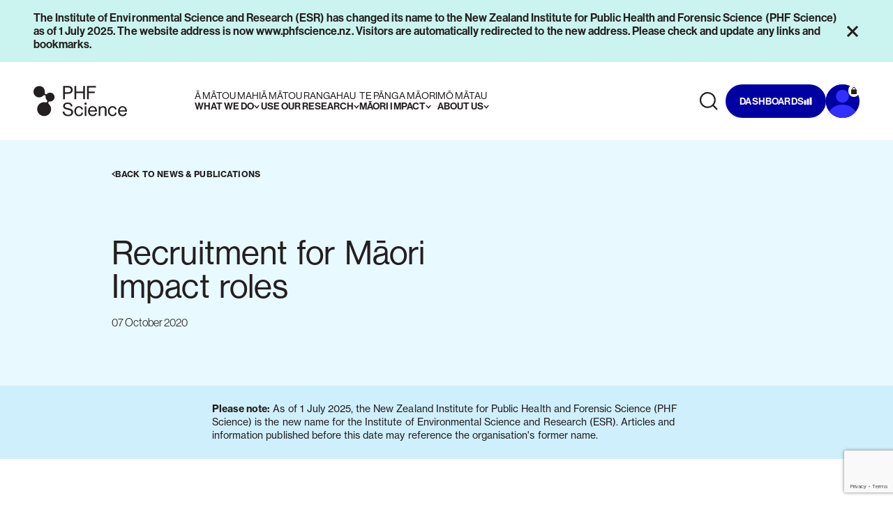

--- FILE ---
content_type: text/html; charset=utf-8
request_url: https://www.phfscience.nz/news-publications/recruitment-for-maori-impact-roles/
body_size: 97552
content:


<!doctype html>

<html lang="en">
  <head>
    <meta charset="UTF-8" />
    <meta http-equiv="X-UA-Compatible" content="IE=edge" />
    <meta name="viewport" content="width=device-width, initial-scale=1.0" />
    <link rel="stylesheet" href="https://use.typekit.net/ekj3pbv.css">
    
    
<title>Recruitment for M&#x101;ori Impact roles</title>
<link rel="apple-touch-icon" sizes="180x180" href="/favicon/apple-touch-icon.png">
<link rel="icon" type="image/png" sizes="32x32" href="/favicon/favicon-32x32.png">
<link rel="icon" type="image/png" sizes="16x16" href="/favicon/favicon-16x16.png">
<link rel="manifest" href="/favicon/site.webmanifest">
<link rel="mask-icon" color="#5bbad5" href="/favicon/safari-pinned-tab.svg">
<meta name="msapplication-TileColor" content="#da532c">
<meta name="theme-color" content="#ffffff">

    <meta name="description" content="We are recruiting a team to build ESR’s pathway to increased engagement with Māori communities." />

<meta name="title" content="Recruitment for M&#x101;ori Impact roles">
<meta name="keywords" content="">

<meta property="og:locale" content="en_NZ">
<meta property="og:image" content="https://www.phfscience.nz/media/2z2puays/maori-impact-te-h&#x101;pai-&#x14D;.png" />
<meta property="og:title" content="Recruitment for M&#x101;ori Impact roles" />

    <meta property="og:description" content="We are recruiting a team to build ESR’s pathway to increased engagement with Māori communities." />

<meta property="og:url" content="https://www.phfscience.nz/news-publications/recruitment-for-maori-impact-roles/" />



    

    
        <script async defer type="module" src="/dist/assets/app-02f71842.js"></script>
        <link rel="stylesheet" href="/dist/assets/main-157954ba.css" />
    

    
        <script async src="https://www.googletagmanager.com/gtag/js?id=G-X02WV17FB4"></script> <script>window.dataLayer = window.dataLayer || []; function gtag() { dataLayer.push(arguments); } gtag('js', new Date()); gtag('config', 'G-X02WV17FB4');</script>
    
  </head>
  <body class="min-h-screen relative text-black bg-white font-grotesk" x-effect="
      const scrollLock = (overlay || mFilters);
      if (scrollLock) {
        $store.scrollPosition = window.scrollY;
        
        $el.classList.add('overflow-y-scroll');
        $el.classList.add('top-0');
        $el.classList.add('inset-x-0');
        $el.classList.add('!fixed');

        $el.style.top = -$store.scrollPosition + 'px';
        $store.hasOpenedFilters = true;
      }      
      else if ($store.hasOpenedFilters) {
        $el.classList.remove('overflow-y-scroll');
        $el.classList.remove('top-0');
        $el.classList.remove('inset-x-0');
        $el.classList.remove('!fixed');
        
        $el.style.top = 0;
        
        window.scrollTo({
          top: $store.scrollPosition,
          behavior: 'instant',
        });
      }
    " x-init="
      if (!window.location.hash) {
        return;
      }

      const anchor = document.querySelector(window.location.hash);
      if (anchor)
      {
        anchor.scrollIntoView();
        $store.scrollPosition = anchor.getBoundingClientRect().top + window.scrollY;
      }
    " :style="{ display: loaded ? 'block' : 'none' }" x-data="data, navLinks = [{label:&quot;&#x100; m&#x101;tou mahi&quot;,labelEn:&quot;What we do&quot;,screen1:[{label:&quot;Expertise&quot;,url:null,screen2:[{label:&quot;Infectious disease&quot;,url:&quot;/expertise/infectious-disease/&quot;,screen3:[{label:&quot;Infectious disease intelligence &amp; surveillance&quot;,url:&quot;/expertise/infectious-disease/infectious-disease-intelligence-surveillance/&quot;},{label:&quot;Pandemic preparedness&quot;,url:&quot;/expertise/infectious-disease/pandemic-preparedness/&quot;},{label:&quot;Antimicrobial resistance&quot;,url:&quot;/expertise/infectious-disease/antimicrobial-resistance/&quot;},{label:&quot;Wastewater epidemiology&quot;,url:&quot;/expertise/infectious-disease/wastewater-epidemiology/&quot;},{label:&quot;Reducing drug harm&quot;,url:&quot;/expertise/testing-analysis-services/#Toxicology&quot;},{label:&quot;Precision health&quot;,url:&quot;/expertise/infectious-disease/precision-health/&quot;},{label:&quot;Wellkiwis and SHIVERS influenza research&quot;,url:&quot;/news-publications/shivers-wellkiwis-influenza-research/&quot;},{label:&quot;Health information systems&quot;,url:&quot;/expertise/infectious-disease/health-information-systems/&quot;},{label:&quot;Risk assessment&quot;,url:&quot;/expertise/specialist-services/#Riskassessments&quot;},{label:&quot;Climate change, health &amp; wellbeing&quot;,url:&quot;/expertise/climate-change-health-wellbeing/&quot;},{label:&quot;Social systems&quot;,url:&quot;/expertise/specialist-services/social-systems/&quot;}],screen4:[{label:&quot;Read our reports&quot;,url:&quot;/digital-library/?sortBy=DateLatest&amp;expertise=Public%20health&amp;focusArea%5B0%5D=Public%20health%20&gt;%20Health%20intelligence%20and%20disease%20surveillance&quot;},{label:&quot;Laboratory test catalogue&quot;,url:&quot;/laboratory-test-catalogue/?q=expertise=Public%20health&amp;focusArea%5B0%5D=Public%20health%20&gt;%20Health%20intelligence%20and%20disease%20surveillance&quot;},{label:&quot;How to report a notifiable disease&quot;,url:&quot;/expertise/infectious-disease/infectious-disease-intelligence-surveillance/#Howtoreportanotifiabledisease&quot;}]},{label:&quot;Water &amp; environment&quot;,url:&quot;/expertise/water-environment/&quot;,screen3:[{label:&quot;Groundwater science&quot;,url:&quot;/expertise/water-environment/groundwater-science/&quot;},{label:&quot;Biowaste science&quot;,url:&quot;/expertise/water-environment/biowaste-science/&quot;},{label:&quot;Water quality &amp; sanitation&quot;,url:&quot;/expertise/water-environment/water-quality-sanitation/&quot;},{label:&quot;Microplastics&quot;,url:&quot;/expertise/water-environment/microplastics/&quot;},{label:&quot;Wastewater epidemiology&quot;,url:&quot;/expertise/infectious-disease/wastewater-epidemiology/&quot;},{label:&quot;He Wai M&#x101;puna&quot;,url:&quot;/maori-impact-research-programmes/#HeWaiMpuna&quot;},{label:&quot;ESR in the Pacific&quot;,url:&quot;/expertise/climate-change-health-wellbeing/phf-science-in-the-pacific/&quot;},{label:&quot;Social systems&quot;,url:&quot;/expertise/specialist-services/social-systems/&quot;},{label:&quot;Risk assessment&quot;,url:&quot;/expertise/specialist-services/#Riskassessments&quot;}],screen4:[]},{label:&quot;Forensic science&quot;,url:&quot;/expertise/forensic-science/&quot;,screen3:[{label:&quot;Forensic scene investigations&quot;,url:&quot;/expertise/forensic-science/forensic-scene-investigations/&quot;},{label:&quot;Bloodstain pattern analysis&quot;,url:&quot;/expertise/forensic-science/#Specialistservices&quot;},{label:&quot;DNA profiling&quot;,url:&quot;/expertise/forensic-science/dna-profiling/&quot;},{label:&quot;Social systems&quot;,url:&quot;/expertise/specialist-services/social-systems/&quot;}],screen4:[]},{label:&quot;Food &amp; product safety&quot;,url:&quot;/expertise/food-product-safety/&quot;,screen3:[{label:&quot;Food investigations&quot;,url:&quot;/expertise/food-product-safety/#Foodinvestigations&quot;},{label:&quot;Food testing&quot;,url:&quot;/expertise/food-product-safety/#Foodtesting&quot;},{label:&quot;Pharmaceutical testing&quot;,url:&quot;/expertise/food-product-safety/#Pharmaceuticaltesting&quot;},{label:&quot;Natural health product testing&quot;,url:&quot;/expertise/food-product-safety/#Naturalhealthproducttesting&quot;},{label:&quot;Risk assessment&quot;,url:&quot;/expertise/specialist-services/#Riskassessments&quot;}],screen4:[]},{label:&quot;Genomics&quot;,url:&quot;/expertise/genomics/&quot;,screen3:[{label:&quot;Microbial genomics&quot;,url:&quot;/expertise/genomics/#MicrobialGenomics&quot;},{label:&quot;Human genomics&quot;,url:&quot;/expertise/genomics/#HumanGenomics&quot;},{label:&quot;Genomics Aotearoa Consortia&quot;,url:&quot;/expertise/genomics/#GenomicsAotearoaConsortia&quot;},{label:&quot;Specialist Services&quot;,url:&quot;/expertise/genomics/genomics-specialised-solutions/&quot;}],screen4:[{label:&quot;Genomics Specialised Solutions&quot;,url:&quot;/expertise/genomics/genomics-specialised-solutions/&quot;}]},{label:&quot;Radiation science&quot;,url:&quot;/expertise/radiation-science/&quot;,screen3:[{label:&quot;Radiation safety&quot;,url:&quot;/expertise/radiation-science/#Radiationsafety&quot;},{label:&quot;Environmental radioactivity&quot;,url:&quot;/expertise/radiation-science/#Environmentalradioactivity&quot;}],screen4:[]},{label:&quot;Climate change, health &amp; wellbeing&quot;,url:&quot;/expertise/climate-change-health-wellbeing/&quot;,screen3:[{label:&quot;PHF Science in the Pacific&quot;,url:&quot;/expertise/climate-change-health-wellbeing/phf-science-in-the-pacific/&quot;},{label:&quot;Health systems &amp; adaptation&quot;,url:&quot;/expertise/climate-change-health-wellbeing/#Healthsystemsadaptation&quot;},{label:&quot;Environmental health risks&quot;,url:&quot;/expertise/climate-change-health-wellbeing/#Environmentalhealthrisks&quot;},{label:&quot;Sustainability &amp; circular economy&quot;,url:&quot;/expertise/climate-change-health-wellbeing/#Sustainabilitycirculareconomy&quot;},{label:&quot;Groundwater management&quot;,url:&quot;/expertise/water-environment/groundwater-science/#Groundwatermanagement&quot;},{label:&quot;Infectious disease intelligence &amp; surveillance&quot;,url:&quot;/expertise/infectious-disease/infectious-disease-intelligence-surveillance/&quot;},{label:&quot;Data science &amp; AI&quot;,url:&quot;/expertise/data-science-ai/&quot;}],screen4:[]},{label:&quot;Data science and AI&quot;,url:&quot;/expertise/data-science-ai/&quot;,screen3:[{label:&quot;Digital twin: AI-powered simulation of New Zealand&quot;,url:&quot;/expertise/data-science-ai/digital-twin/&quot;}],screen4:[]},{label:&quot;Reducing drug harm&quot;,url:&quot;/expertise/reducing-drug-harm/&quot;,screen3:[{label:&quot;Drug checking services&quot;,url:&quot;/expertise/reducing-drug-harm/drug-checking-services/&quot;}],screen4:[]}]},{label:&quot;Testing &amp; analysis&quot;,url:null,screen2:[{label:&quot;Testing &amp; analysis services overview&quot;,url:&quot;/expertise/testing-analysis-services/&quot;,screen3:[{label:&quot;Genomics&quot;,url:&quot;/expertise/testing-analysis-services/#Genomics&quot;},{label:&quot;Water &amp; environment&quot;,url:&quot;/expertise/testing-analysis-services/#WaterEnvironment&quot;},{label:&quot;Public health&quot;,url:&quot;/expertise/testing-analysis-services/#Publichealth&quot;},{label:&quot;Food &amp; product safety&quot;,url:&quot;/expertise/testing-analysis-services/#Foodproductsafety&quot;},{label:&quot;Radiation science&quot;,url:&quot;/expertise/testing-analysis-services/#Radiationscience&quot;},{label:&quot;Toxicology&quot;,url:&quot;/expertise/testing-analysis-services/#Toxicology&quot;}],screen4:[{label:&quot;Genomics Specialised Solutions&quot;,url:&quot;/expertise/genomics/genomics-specialised-solutions/&quot;}]},{label:&quot;Laboratory test catalogue&quot;,url:&quot;/laboratory-test-catalogue/&quot;,screen3:[],screen4:[{label:&quot;Single human source specimen form&quot;,url:&quot;/laboratory-test-catalogue/single-human-source-specimen-test-request-form/&quot;},{label:&quot;Hemp Testing&quot;,url:&quot;/laboratory-test-catalogue/hemp-testing/&quot;}]},{label:&quot;About our laboratories&quot;,url:&quot;/about-our-laboratories/&quot;,screen3:null,screen4:null},{label:&quot;Quality assurance&quot;,url:&quot;/about-us/quality-assurance/&quot;,screen3:null,screen4:null}]},{label:&quot;Specialist services&quot;,url:null,screen2:[{label:&quot;Specialist &amp; consultancy services&quot;,url:&quot;/expertise/specialist-services/&quot;,screen3:[{label:&quot;Public health&quot;,url:&quot;/expertise/infectious-disease/#Specialistservices&quot;},{label:&quot;Genomics Specialised Solutions&quot;,url:&quot;/expertise/genomics/genomics-specialised-solutions/#Specialistservices&quot;},{label:&quot;Water &amp; environment&quot;,url:&quot;/expertise/water-environment/#Specialistservices&quot;},{label:&quot;Forensic science&quot;,url:&quot;/expertise/forensic-science/#Specialistservices&quot;},{label:&quot;Food &amp; product safety&quot;,url:&quot;/expertise/food-product-safety/#Specialistservices&quot;},{label:&quot;Radiation science&quot;,url:&quot;/expertise/radiation-science/#Specialistservices&quot;},{label:&quot;Climate change, health &amp; wellbeing&quot;,url:&quot;/expertise/climate-change-health-wellbeing/#Specialistservices&quot;},{label:&quot;Data science &amp; AI&quot;,url:&quot;/expertise/data-science-ai/#Specialistservices&quot;}],screen4:[]},{label:&quot;Research services&quot;,url:&quot;/expertise/specialist-services/#Researchservices&quot;,screen3:null,screen4:null},{label:&quot;Risk assessment&quot;,url:&quot;/expertise/specialist-services/#Riskassessments&quot;,screen3:null,screen4:null},{label:&quot;Advice &amp; training&quot;,url:&quot;/expertise/specialist-services/#Advicetraining&quot;,screen3:null,screen4:null},{label:&quot;Social systems&quot;,url:&quot;/expertise/specialist-services/social-systems/&quot;,screen3:null,screen4:null},{label:&quot;Specialist technology&quot;,url:&quot;/expertise/specialist-services/#Specialisttechnology&quot;,screen3:null,screen4:null},{label:&quot;Research case studies&quot;,url:&quot;/expertise/specialist-services/#Examplesofourwork&quot;,screen3:null,screen4:null},{label:&quot;Data, AI &amp; informatics&quot;,url:&quot;/expertise/specialist-services/#DataAIandInformatics&quot;,screen3:null,screen4:null}]},{label:&quot;Products&quot;,url:null,screen2:[{label:&quot;Lumi&#x2122; Drug Scan&quot;,url:&quot;/products/#LumiDrugScan&quot;,screen3:null,screen4:null},{label:&quot;STRmix&#x2122;&quot;,url:&quot;/products/#STRmix&quot;,screen3:null,screen4:null}]}]},{label:&quot;&#x100; m&#x101;tou rangahau&quot;,labelEn:&quot;Use our research &quot;,info:{heading:&quot;Use our research, \u2028insights &amp; resources&quot;,desc:&quot;Our intelligence hub hosts all our information, from disease surveillance dashboards to environmental risk assessments. Explore and use PHF Science&#x2019;s research, insights, tools and resources to make a difference for Aotearoa New Zealand.&quot;},screen2:[{label:&quot;Digital library&quot;,url:&quot;/digital-library/&quot;,screen3:[{label:&quot;Dashboards&quot;,url:&quot;/digital-library/?researchType%5B0%5D=dashboardItem&quot;},{label:&quot;Reports&quot;,url:&quot;/digital-library/?researchType%5B0%5D=reportItem&quot;},{label:&quot;Environmental health reports&quot;,url:&quot;/digital-library/?/?expertise=Climate%20change%2C%20health%20%26%20wellbeing&amp;focusArea%5B0%5D=Climate%20change%2C%20health%20%26%20wellbeing%20&gt;%20Environmental%20health%20risks&amp;topic%5B0%5D=Climate%20change%2C%20health%20%26%20wellbeing%20&gt;%20Environmental%20health%20risks%20&gt;%20Environmental%20health%20reports&quot;},{label:&quot;Risk assessments&quot;,url:&quot;/digital-library/?researchType%5B0%5D=riskAssessmentItem&quot;},{label:&quot;Published research&quot;,url:&quot;/digital-library/?researchType%5B0%5D=publishedResearchItem&quot;},{label:&quot;Conference posters&quot;,url:&quot;/digital-library/?researchType%5B0%5D=conferencePosterItem&quot;},{label:&quot;Isolates summary&quot;,url:&quot;/digital-library/?researchType%5B0%5D=isolatesSummaryItem&quot;}],screen4:[{label:&quot;COVID-19 genomics insights dashboards&quot;,url:&quot;/digital-library/?q=COVID-19%20genomics%20insights&amp;researchType%5B0%5D=reportItem&quot;}]},{label:&quot;Meth Calculator&quot;,url:&quot;/methamphetamine-calculator/&quot;,screen3:null,screen4:null},{label:&quot;NZRM Culture Collection&quot;,url:&quot;/nzrm-culture-collection/&quot;,screen3:null,screen4:null},{label:&quot;Microbial Risk Assessment (MRA) tool&quot;,url:&quot;/expertise/water-environment/#Specialistservices&quot;,screen3:null,screen4:null},{label:null,url:null,screen3:null,screen4:null}]},{label:&quot;Te P&#x101;nga M&#x101;ori&quot;,labelEn:&quot;M&#x101;ori impact&quot;,info:{heading:&quot;M&#x101;ori impact&quot;,desc:&quot;PHF Science is working to actively co-design with M&#x101;ori in research, science and innovation to improve M&#x101;ori economic, social and wellbeing outcomes and impacts.&quot;},screen2:[{label:&quot;Growing our impact with M&#x101;ori&quot;,url:&quot;/growing-our-impact-with-maori/&quot;,screen3:null,screen4:null},{label:&quot;M&#x101;ori Impact Research Programmes&quot;,url:&quot;/maori-impact-research-programmes/&quot;,screen3:[{label:&quot;He Wai M&#x101;puna&quot;,url:&quot;/maori-impact-research-programmes/#HeWaiMpuna&quot;},{label:&quot;Te H&#x101;pai &#x14C;&quot;,url:&quot;/maori-impact-research-programmes/#TeHpai&quot;},{label:&quot;He &#x14C; Uta, He &#x14C; Tai&quot;,url:&quot;/maori-impact-research-programmes/#HeUtaHeTai&quot;}],screen4:[]}]},{label:&quot;M&#x14D; M&#x101;tau&quot;,labelEn:&quot;About us &quot;,info:{heading:&quot;About us&quot;,desc:&quot;PHF Science is a New Zealand Government owned research organisation that plays a critical national role in public health and forensics, and is a key contributor to environment and biosecurity outcomes.&quot;},screen2:[{label:&quot;About us&quot;,url:&quot;/about-us/&quot;,screen3:[{label:&quot;Our people&quot;,url:&quot;/staff-profiles/&quot;},{label:&quot;Partner with us&quot;,url:&quot;/about-us/partner-with-us/&quot;},{label:&quot;Quality assurance&quot;,url:&quot;/about-us/quality-assurance/&quot;}],screen4:[]},{label:&quot;News &amp; publications&quot;,url:&quot;/news-publications/&quot;,screen3:null,screen4:null},{label:&quot;PHF Science Charitable Solutions&quot;,url:&quot;/about-us/phf-science-charitable-solutions/&quot;,screen3:null,screen4:null},{label:&quot;Careers&quot;,url:&quot;/about-us/careers/&quot;,screen3:null,screen4:null},{label:&quot;Contact us&quot;,url:&quot;/contact-us/&quot;,screen3:null,screen4:null}]}]" style="display: none" algolia-index="prod_esr" algolia-query-suggestions="prod_esr_query_suggestions" algolia-latest="prod_esr_latest" algolia-oldest="prod_esr_oldest" algolia-title-asc="prod_esr_title_asc" algolia-title-desc="prod_esr_title_desc" algolia-id="EE0122B7GY" algolia-key="f3ef6ec1de6772c7e5b79dc900f535fd">
    

<header
	class="w-full z-50 fixed top-0 inset-x-0 transition-all duration-500  header-white"
  x-ref="header"
  x-effect="
    if (overlay === '') {
      await $nextTick();
      screenOne = '';
      screenTwo = '';
      screenThree = '';
      screenFour = '';
      info = null
    }

    if (overlay === 'search') {
      window.dispatchEvent(new CustomEvent('animate-navsearch-placeholder'));
    }
    "
  :class="[
    (overlay === 'dashboard' || overlay === 'menu') && 'xl:bg-primary-600 xl:!text-white text-black bg-white',
    overlay === 'search' && '!text-white',
    overlay === 'megamenu' && '!text-black'
  ]"
  @update-scrolled="$store.hasScrolled=event.detail"
>
	



 <div
	x-show="alert"
	x-ref="alert"
	x-cloak
	id="alert"
	class="outer-container bg-sea-100 text-black relative z-50"
	x-init="if (alertText === 'The Institute of Environmental Science and Research (ESR) has changed its name to the New Zealand Institute for Public Health and Forensic Science (PHF Science) as of 1 July 2025. The website address is now www.phfscience.nz. Visitors are automatically redirected to the new address. Please check and update any links and bookmarks.   ') { alert = false } else { alert = true } alertHeight = $refs.alert.offsetHeight;"
    x-on:mouseover="if (overlay !== 'search') overlay=''"
	x-on:resize.window="if (alert) {alertHeight = $refs.alert.offsetHeight;} else {alertHeight = 0;}"
>
	<div
		class="inner-container flex items-start justify-between gap-4 py-4 lg:items-center"
	>
		<div class="flex flex-1 flex-col items-start gap-4 lg:flex-row lg:items-center lg:justify-start">
			<p class="font-grotesk text-sh2 md:text-sh1-m min-w-0">
				The Institute of Environmental Science and Research (ESR) has changed its name to the New Zealand Institute for Public Health and Forensic Science (PHF Science) as of 1 July 2025. The website address is now www.phfscience.nz. Visitors are automatically redirected to the new address. Please check and update any links and bookmarks.   
			</p>
		</div>
		<button
			@click="alert = false, setAlertText('The Institute of Environmental Science and Research (ESR) has changed its name to the New Zealand Institute for Public Health and Forensic Science (PHF Science) as of 1 July 2025. The website address is now www.phfscience.nz. Visitors are automatically redirected to the new address. Please check and update any links and bookmarks.   '), alertText = 'The Institute of Environmental Science and Research (ESR) has changed its name to the New Zealand Institute for Public Health and Forensic Science (PHF Science) as of 1 July 2025. The website address is now www.phfscience.nz. Visitors are automatically redirected to the new address. Please check and update any links and bookmarks.   '"
			class="shrink-0"
		>
			<span icon="close" class="h-5 w-5"></span>
		</button>
	</div>
</div>

	<nav
    class="outer-container relative z-50"
  >
    <div class="inner-container flex h-20 items-center justify-between gap-8 xl:h-28">
      <a
        href="/"
        class="shrink-0"
        :class="[
          overlay === 'menu' && 'opacity-0 pointer-events-none hidden',
          overlay === 'search' && 'max-xl:hidden max-xl:invisible',
          overlay === 'dashboard' && 'hidden xl:block'
        ]"
        x-on:mouseover="overlay=''"
      >
        <div class="max-xl:invisible max-xl:hidden">
          <span icon="logoPHR" class="h-16 object-contain object-left"></span>
        </div>
        <div class="xl:invisible xl:hidden">
          <div
            icon="logoPHR"
            class="h-full object-cover object-left"
          ></div>
        </div>
      </a>
      <div
        x-show="overlay === 'menu' && !screenTwo && !screenThree"
        class="w-[calc(100%-3rem)] text-black"
      >
        <button class="relative w-full h-8 text-left" @click="overlay='search'">
          <span class="absolute left-0 top-1/2 -translate-y-1/2">
            <span icon="search" class="h-8 w-8"></span>
          </span>
          <span class="pl-10 text-b3-r text-white/48">
            Search our site...
          </span>
        </button>
      </div>
      <button
        class="flex items-center gap-0.5 xl:invisible xl:hidden text-black"
        @click="screenThree ? screenThree = '' : screenTwo ? screenTwo = '' : ''"
        x-show="overlay === 'menu' && (screenTwo || screenThree)"
      >
        <span icon="chevron-left" class="h-4 w-4 object-left"></span>
        <span class="caption font-bold uppercase">
          Back to
          <span
            x-show="overlay === 'menu'"
            x-text="screenThree ? screenTwoLabel : screenTwo ? screenOneLabel : ''"
          >
          </span>
        </span>
      </button>
      <button
        class="flex items-center gap-0.5 xl:invisible xl:hidden"
        :class="overlay === 'menu' || overlay === 'dashboard' ? 'text-black' : overlay === 'search' ? 'text-white' : ''"
        @click="overlay = 'menu'"
        x-show="(overlay === 'search' || overlay === 'dashboard')"
      >
        <span icon="chevron-left" class="h-4 w-4 object-left"></span>
        <span class="caption font-bold uppercase"> Back to menu </span>
      </button>
      <div
        class="ml-24 flex h-28 items-center gap-x-9 max-xl:invisible max-xl:hidden"
        :class="overlay === 'search' ? 'opacity-0 pointer-events-none' : ''"
      >
        <template x-for="(link, index) in navLinks">
          <button
            @mouseover="overlay = 'megamenu', link.info ? (info = link.info, screenTwo = link.screen2) : (screenOne = link.screen1, info = null, screenTwo = null), screenThree = '', screenFour = '', activeNav = index"
            class=""
          >
            <h6 class="flex flex-col items-start uppercase text-sh2-m font-grotesk">
              <span class="font-medium" x-text="link.label"></span>
              <span class="flex items-center gap-1.5 font-bold">
                <span class="font-semibold" x-text="link.labelEn"></span>
                <svg class="transition-transform duration-200" :class="overlay && activeNav === index && 'rotate-180'" width="8" height="5" viewBox="0 0 8 5" fill="none" xmlns="http://www.w3.org/2000/svg">
                  <path d="M4 5L0 0H1.78891L4 2.76386L6.21109 0H8L4 5Z" fill="currentColor"/>
                </svg>
              </span>
            </h6>
          </button>
        </template>
      </div>
      <div class="grow h-28 max-xl:invisible max-xl:hidden" x-on:mouseover="if (overlay !== 'search' && overlay !== 'dashboard') overlay=''"></div>
      <div class="flex items-center gap-6 py-8 max-xl:invisible max-xl:hidden" x-on:mouseover="if (overlay !== 'search' && overlay !== 'dashboard') overlay=''">
        <button
          class="btn-icon relative"
          :class="
              (overlay === 'dashboard' || overlay === 'menu') 
                ? 'btn-transparent'
                : overlay === 'search'
                ? 'text-white bg-transparent' 
                : overlay === 'megamenu'
                ? 'btn-transparent to-black'
                : $store.hasScrolled
                ? 'btn-transparent to-black'
                : 'btn-transparent to-black'
              "
          x-on:mouseover="if (overlay !== 'search') overlay=''"
          @click="if (overlay !== 'search') { overlay = 'search'; } else { overlay=''; }"
        >
          <div class="relative grid h-8 w-8 place-items-center">
            <span
              class="absolute inset-0 h-full w-full"
              x-show="overlay !== 'search'"
            >
              <span icon="search" class="h-8 w-8"></span>
            </span>
            <span
              class="absolute inset-0 h-full w-full flex justify-center items-center"
              x-show="overlay === 'search'"
            >
              <span icon="close" class="h-[18px] w-[18px]"></span>
            </span>
            <span
              x-show="overlay === 'search'"
              class="absolute left-full top-1/2 -ml-2 -translate-y-1/2 pl-2 max-xl:invisible max-xl:hidden"
            >
              <span class="copy-sm font-bold uppercase"> close </span>
            </span>
          </div>
        </button>
        <button
          @click="if (overlay === 'dashboard') {overlay=''} else {overlay = 'dashboard'}"
          class="btn btn-solid text-white hover:bg-white hover:text-black"
          :class="
            overlay === 'search' 
              ? 'opacity-0 pointer-events-none'
              : overlay === 'dashboard'
              ? 'bg-primary-400'
              : $store.hasScrolled
              ? 'bg-primary-700 to-black'
              : 'bg-primary-700 to-black'
            "
          x-on:mouseover="if (overlay !== 'dashboard') overlay=''"
        >
          <span>dashboards</span>
          <span icon="bars" class="h-3 w-3"></span>
        </button>
          <a href="https://ngakete.esr.cri.nz/"
             class="btn-icon relative group text-white hover::bg-white"
             :class="
            overlay === 'search' 
              ? 'opacity-0 pointer-events-none' 
              : overlay === 'dashboard'
              ? 'bg-primary-700'
              : $store.hasScrolled
              ? 'bg-primary-700 to-white'
              : 'bg-primary-700 to-black'
            "
             x-on:mouseover="if (overlay !== 'account') overlay=''">
            <span icon="personPHR" 
                  class="absolute left-[55%] top-1/2 -translate-x-1/2 -translate-y-1/2 [&_rect]:fill-primary-700 [&_g_path]:fill-primary-400 [&_g_path]:stroke-primary-400 group-hover:[&_rect]:fill-white group-hover:[&_g_path]:fill-black group-hover:[&_g_path]:stroke-black"
                  :class="
              overlay === 'dashboard' && '[&_rect]:fill-primary-700' 
"
                  ></span>
          <div class="absolute right-0 top-0 p-1 bg-white text-black group-hover:text-white group-hover:bg-primary-700 group-hover:[&_path]:fill-white rounded-full">
            <span icon="lock" ></span>
          </div>
          </a>
      </div>
      <button 
        class="shrink-0 xl:invisible xl:hidden"
        :class="[
          overlay === 'menu' && '!text-black',
          (overlay === 'search' || overlay === 'dashboard') && '!text-white',
          (overlay === 'menu' || overlay === 'search' || overlay === 'dashboard') && 'transition-colors duration-300'
        ]"
        >
        <div class="relative grid h-8 w-8 place-items-center">
          <span
            @click="overlay = 'menu'"
            class="absolute inset-0 h-full w-full"
            x-show="overlay === ''"
            x-transition.opacity.300
          >
            <span icon="menu" class="h-8 w-8"></span>
          </span>
          <span
            @click="overlay='', screenOne = '', screenTwo = '', screenThree = '', screenFour = '', screenOneLabel = '', screenTwoLabel = '', screenThreeLabel = ''"
            class="absolute inset-0 h-full w-full"
            x-show="overlay === 'menu' || overlay === 'dashboard' || overlay === 'search'"
            x-transition.opacity.300
          >
            <span icon="close" class="h-8 w-8"></span>
          </span>
        </div>
      </button>
    </div>
  </nav>
	<div
   class="fixed inset-0 z-40 h-screen w-full bg-white text-black transition-all duration-500 xl:invisible xl:hidden opacity-0 invisible pointer-events-none"
   :class="[overlay === 'menu' || overlay === 'dashboard' ? 'max-xl:opacity-100 max-xl:visible max-xl:pointer-events-auto' : '', (screenTwo || screenThree) && '!bg-primary-100']"
   :style="alert && {paddingTop: `${alertHeight}px`}"
>
   <div class="header-padding bg-white"></div>
   <section class="h-full w-full">
      <article class="relative h-full">
      <!-- Screen 1 -->
      <article
         class="outer-container absolute inset-0 flex h-full w-full flex-col items-stretch overflow-y-auto transition-all duration-300"
         :class="(screenTwo || screenThree) && '-translate-x-full opacity-0 pointer-events-none invisible'"
         :style="{paddingBottom: `${$refs.header.offsetHeight}px`}"
      >
         <!-- Top CTA -->
         <div class="flex items-center gap-6 py-2">
            <!-- Dashboard -->
            <button
            @click="overlay = 'dashboard'"
            class="btn btn-solid bg-primary-600 text-white"
            >
            <span>dashboards</span>
            <span icon="bars" class="h-3 w-3"></span>
            </button>
            <!-- Account -->
            <div class="relative">
               <a href="https://ngakete.esr.cri.nz/"
                  class="btn-icon bg-primary-600 relative overflow-hidden"
               >
                  <span icon="personPHR" class="absolute left-[54%] top-1/2 -translate-x-1/2 -translate-y-1/2 [&_rect]:fill-primary-700 [&_path]:fill-primary-400 [&_path]:stroke-primary-400"></span>
               </a>
               <div class="absolute right-0 top-0 p-1 bg-white text-black rounded-full">
                  <span icon="lock" ></span>
               </div>
            </div>
         </div>
         <!-- Links -->
         <div class="w-full divide-y divide-primary-200 py-12">
            <template x-for="link in navLinks">
               <div 
                  class="group w-full first-of-type:!border-t-0"
                  x-data="{ open: false, height: 0 }" 
               >
                  <button
                     @click="open = !open"
                     class="text-left flex w-full items-center justify-between gap-4 py-4 group-first:pt-0"
                  >
                     <h6 class=" flex flex-col items-start uppercase">
                     <span class="text-sh1-m font-medium" x-text="link.label"></span>
                     <span class=" text-sh1-m font-semibold" x-text="link.labelEn"></span>
                     </h6>
                     <span
                        :class="open ? '-rotate-180' : ''"
                        class="transition-all duration-300"
                     >
                     <svg
                        viewBox="0 0 16 5"
                        fill="none"
                        xmlns="http://www.w3.org/2000/svg"
                        class="h-4 w-4"
                     >
                        <path
                           d="M8 5L4 0H5.78891L8 2.76386L10.2111 0H12L8 5Z"
                           fill="currentColor"
                        />
                     </svg>
                     </span>
                  </button>
                  <!-- Link List -->
                  <div
                     class="w-full overflow-hidden transition-all duration-500 max-h-0"
                     :class="open ? '' : 'pointer-events-none -translate-y-2 opacity-0'"
                     :style="{ maxHeight: height + 'px' }"
                     x-on:resize.window="if (open) {height = $el.scrollHeight;} else {height = 0;}"
                     x-effect="if (open) {height = $el.scrollHeight;} else {height = 0;}"
                  >
                     <div class="flex w-full flex-col gap-6 pb-4 pt-2">
                     <template x-if="link.info">
                        <div class="w-full">
                           <div class="font-grotesk-text text-xs leading-[140%] tracking-[0.0025em] opacity-60">
                              <h6 class="font-medium" x-text="link.info.heading"></h6>
                              <p 
                                 class="font-normal"
                                 x-text="link.info.desc"
                              >
                              </p>
                           </div>
                           <div class="mt-4 flex w-full flex-col gap-6">
                           <template x-for="link1 in link.screen2">
                              <div class="w-full">
                                 <template x-if="link1.screen3">
                                    <button
                                       @click="screenOneLabel = link.labelEn, screenTwoLabel = link1.label, screenTwo = link1.screen3"
                                       :class="screenTwo === link1.screen3 && 'active'"
                                       x-text="link1.label"
                                       class="nav-link arrow"
                                    ></button>
                                 </template>
                                 <template x-if="!link1.screen3">
                                    <a
                                       @click="overlay=''"
                                       :href="link1.url"
                                       class="nav-link"
                                       x-text="link1.label"
                                    >
                                    </a>
                                 </template>
                              </div>
                           </template>
                           </div>
                        </div>
                     </template>
                     <template x-if="!link.info">
                        <template x-for="link1 in link.screen1">
                           <div class="w-full">
                           <template x-if="link1.screen2">
                              <button
                                 @click="screenOneLabel = link.labelEn, screenTwoLabel = link1.label, screenTwo = link1.screen2"
                                 :class="screenTwo === link1.screen2 && 'active'"
                                 x-text="link1.label"
                                 class="nav-link arrow"
                              ></button>
                           </template>
                           <template x-if="link1.screen2 === null">
                              <a
                                 @click="overlay=''"
                                 :href="link.url"
                                 class="nav-link"
                                 x-text="link.label"
                              >
                              </a>
                           </template>
                           </div>
                        </template>
                     </template>
                     </div>
                  </div>
               </div>
            </template>
         </div>
      </article>
      <!-- Screen 2 -->
      <article
         class="outer-container absolute inset-y-0 left-full flex h-full w-full flex-col items-stretch overflow-y-auto transition-all duration-300"
         :class="screenThree ? '-translate-x-[200%] opacity-0 pointer-events-none' : screenTwo ? '-translate-x-full opacity-100' : 'opacity-0 pointer-events-none invisible'"
         :style="{paddingBottom: `${$refs.header.offsetHeight}px`}"
      >
         <div
            class="flex flex-col items-stretch divide-y divide-primary-200 py-6"
         >
            <template x-for="link in screenTwo">
            <div class="w-full first-of-type:!border-t-0">
               <template x-if="link.screen3">
                  <button
                     @click="screenThreeLabel = link.label, screenThreeUrl = link.url, screenThree = link.screen3, screenFour = link.screen4"
                     x-text="link.label"
                     class="nav-link py-6 arrow"
                  ></button>
               </template>
               <template x-if="!link.screen3">
                  <a
                     @click="overlay=''"
                     :href="link.url"
                     class="nav-link py-6"
                     x-text="link.label"
                  >
                  </a>
               </template>
            </div>
            </template>
         </div>
      </article>
      <!-- Screen 3 -->
      <article
         class="outer-container absolute left-full overflow-y-auto transition-all duration-300"
         :class="screenThree ? '-translate-x-full' : 'opacity-0 pointer-events-none invisible'"
         :style="{height: `calc(100dvh - ${alert ? alertHeight : 0}px - 80px)`}"
      >
         <div class="relative w-full min-h-full flex flex-col justify-between items-stretch">
            <div class="py-8">
               <a 
                  @click="overlay=''"
                  :href="screenThreeUrl"
                  x-text="screenThreeLabel"
                  class="font-grotesk-text text-b1-m"
               ></a>
               <div class="mt-6 flex flex-col items-start gap-6 pl-4">
               <template x-for="link in screenThree">
                  <a
                     @click="overlay=''"
                     :href="link.url"
                     class="nav-link"
                     x-text="link.label"
                  ></a>
               </template>
               </div>
            </div>
            <div class="relative">
               <div
                  class="sticky inset-x-0 bottom-0 w-full"
                  :class="screenFour === '' && 'opacity-0 invisible pointer-events-none'"
               >
                  <div class="w-full bg-primary-tint px-6 divide-y divide-black">
                     <template x-for="link in screenFour">
                        <a
                           @click="overlay=''"
                           :href="link.url"
                           class="text-sh1-l icon-animate group flex py-4 w-full items-center justify-between gap-6 first-of-type:!border-t-0"
                        >
                           <span x-text="link.label" class="block"></span>
                           <div class="h-3 w-3">
                              <svg width="15" height="15" viewBox="0 0 15 15" fill="none" xmlns="http://www.w3.org/2000/svg">
                                 <path d="M1.05469 2.05371H12.9063V13.9456M1.09498 13.9456L12.9466 2.05371" stroke="currentColor" stroke-width="2.22973"/>
                              </svg>
                           </div>
                        </a>
                     </template>
                  </div>
               </div>
            </div>
         </div>
      </article>
      </article>
   </section>
</div>
	<div
   class="fixed top-0 left-0 right-0 z-40 h-screen w-full text-black bg-white/60 backdrop-blur-md transition-all duration-500 max-xl:invisible max-xl:hidden"
   :class="overlay !== 'megamenu' && 'opacity-0 invisible pointer-events-none'"
   :style="alert && {paddingTop: `${alertHeight}px`}"
>
   <section
      class="header-padding outer-container h-[75vh] w-full bg-white pb-16"
      :class="overlay !== 'megamenu' && 'xl:-translate-y-full'"
   >
      <article
         class="inner-container h-full"
      >
      <div
         class="grid h-full w-full grid-cols-4 border-t border-primary-200"
      >
         <!-- Screen 1 -->
         <section
            class="flex h-full w-full flex-col items-start gap-y-8 overflow-y-auto border-r border-primary-200 px-12 py-12 first:pl-0 last:border-r-0 last:pr-0"
         >
            <template x-if="info">
               <div>
                  <h6 class="text-b3-r font-grotesk-text leading-[165%]" x-text="info.heading"></h6>
                  <p class="text-b1-r mt-6 opacity-60 py-1" x-text="info.desc"></p>
               </div>
            </template>
            <template x-if="!info">
               <template x-for="link in screenOne">
                  <div class="w-full py-0.5">
                     <template x-if="link.screen2">
                        <button
                           @mouseover="if (screenTwo !== link.screen2) { screenTwo = link.screen2; screenThree = ''; screenFour = ''; }"
                           :class="{ 'active': screenTwo === link.screen2, 'arrow': link.screen2?.length }"
                           x-text="link.label"
                           class="nav-link cursor-auto"
                        ></button>
                     </template>
                     <template x-if="link.screen2 === null">
                        <a
                           @click="overlay=''"
                           @mouseover="screenTwo = ''; screenThree = ''; screenFour = '';"
                           :href="link.url"
                           class="nav-link"
                           x-text="link.label"
                        >
                        </a>
                     </template>
                  </div>
               </template>
            </template>
         </section>
         <!-- Screen 2 -->
         <section
            :class="(screenTwo === '' && info === null) && 'opacity-0 invisible pointer-events-none'"
            class="flex h-full w-full flex-col items-start gap-y-4 overflow-y-auto border-r border-primary-200 px-12 py-12 first:pl-0 last:border-r-0 last:pr-0"
         >
            <template x-for="link in screenTwo">
            <div class="w-full py-1">
               <template x-if="link.screen3 && !link.url">
                  <button
                     @mouseover="screenThree = link.screen3, screenTwoLabel = link.label, screenFour = link.screen4"
                     :class="{ 'active': screenThree === link.screen3, 'arrow': link.screen3?.length }"
                     x-text="link.label"
                     class="nav-link cursor-auto"
                  ></button>
               </template>
               <template x-if="link.screen3 && link.url">
                  <a
                     @click="overlay=''"
                     @mouseover="screenThree = link.screen3, screenTwoLabel = link.label, screenFour = link.screen4"
                     :href="link.url"
                     :class="{ 'active': screenThree === link.screen3, 'arrow': link.screen3?.length }"
                     x-text="link.label"
                     class="nav-link"
                  ></a>
               </template>
               <template x-if="!link.screen3 && link.url">
                  <a 
                     @click="overlay=''"
                     @mouseover="screenThree = ''; screenFour = '';"
                     :href="link.url" 
                     class="nav-link"
                     x-text="link.label"
                  ></a>
               </template>
            </div>
            </template>
         </section>
         <!-- Screen 3 -->
         <section
            :class="screenThree === '' && 'opacity-0 invisible pointer-events-none'"
            class="flex h-full w-full flex-col items-start gap-y-4 overflow-y-auto border-r border-primary-200 px-12 py-12 first:pl-0 last:border-r-0 last:pr-0"
         >
            <div class="flex w-full flex-col gap-4">
            <template x-for="link in screenThree">
               <div class="w-full py-1">
                  <a
                     @click="overlay=''"
                     :href="link.url"
                     class="nav-link !text-sm"
                     x-text="link.label"
                  >
                  </a>
               </div>
            </template>
            </div>
         </section>
         <!-- Screen 4 -->
         <section
            :class="screenFour === '' && 'opacity-0 invisible pointer-events-none'"
            class="flex h-full w-full flex-col items-start gap-y-8 overflow-y-auto border-r border-primary-200 px-12 py-12 first:pl-0 last:border-r-0 last:pr-0"
         >
            <div class="w-full max-w-[18rem] bg-primary-100 px-6 divide-y divide-black">
            <template x-for="link in screenFour">
               <a
                  @click="overlay=''"
                  :href="link.url"
                  class="text-h6-l icon-animate group flex h-[4.5rem] items-center justify-between gap-6 first-of-type:!border-t-0"
               >
                  <span x-text="link.label"></span>
						<span class="animated-icon-wrapper">
							<span class="animated-arrow">
                        <svg
                           viewBox="0 0 19 20"
                           class="h-5 w-5 object-contain"
                           fill="none"
                           xmlns="http://www.w3.org/2000/svg"
                        >
                           <path
                              d="M1.5 2H17.4458V18M1.55421 18L17.5 2"
                              stroke="currentColor"
                              stroke-width="3"
                           />
                        </svg>
                        <svg
                           viewBox="0 0 19 20"
                           class="h-5 w-5 object-contain"
                           fill="none"
                           xmlns="http://www.w3.org/2000/svg"
                        >
                           <path
                              d="M1.5 2H17.4458V18M1.55421 18L17.5 2"
                              stroke="currentColor"
                              stroke-width="3"
                           />
                        </svg>
							</span>
						</span>
               </a>
            </template>
            </div>
         </section>
      </div>
      </article>
   </section>
   <div class="absolute inset-x-0 bottom-0 h-[25vh] -z-10" x-on:mouseover="overlay=''">
   </div>
</div>
	



<div
   :class="overlay === 'dashboard' && '!opacity-100 !pointer-events-auto'"
   class="fixed inset-0 z-40 h-full w-full bg-white/60 backdrop-blur-md transition-all duration-300 opacity-0 pointer-events-none"
   :style="alert && {paddingTop: `${alertHeight}px`}"
>
   <div class="header-padding bg-white xl:bg-primary-700"></div>
   <section
      class="h-[calc(100%_-_80px)] w-full bg-primary-700 text-white xl:h-[75vh] xl:pb-16 transition-transform duration-500 overflow-y-auto"
      :class="overlay !== 'dashboard' && 'xl:-translate-y-full'"
   >
      <article class="h-full outer-container">
         <div
            class="flex h-full w-full flex-col max-xl:overflow-y-auto xl:grid xl:grid-cols-4 xl:border-t xl:border-primary-200 inner-container"
         >
            <aside
               class="w-full pt-8 xl:border-r xl:border-primary-200 xl:pt-10 xl:pr-12"
            >
                <h5 class="text-b3-r font-grotesk-text xl:text-sh1-r xl:font-grotesk">Ng&#x101; papatohu / Dashboards</h5>
                <p class="text-b1-r font-grotesk-text mt-2 xl:mt-6 xl:py-1 xl:opacity-50">
                    Dashboards display data which users can visualise in graphs, figures and maps. PHF Science&#x27;s public health surveillance dashboards are frequently updated with the latest information on these focus topics to provide timely information at a glance. More detailed analyses can be found in our published reports.
                </p>
                <div class="relative z-0">
                        <a
                            class="btn btn-solid btn-white mt-4 xl:mt-6 w-fit"
                            href="/digital-library/?sortBy=DateLatest&amp;researchType%5B0%5D=dashboardItem"
                        >
                           <span>All dashboards</span>
                        </a>
                </div>
            </aside>
            <article
               class="col-span-3 flex h-full w-full flex-row items-start py-12 xl:pl-12"
            >
               <div
               class="grid w-full grid-cols-3 gap-2 md:grid-cols-4 xl:max-w-[46rem] 3xl:max-w-3xl"
               >
               <!-- Repeat -->
                    <a
                        href="/digital-library/invasive-pneumococcal-disease-dashboard/"
                        class="flex sm:aspect-square lottie-container w-full flex-col items-start gap-y-2 overflow-hidden rounded bg-sea-100 p-3 text-primary-700 md:gap-y-4 md:p-6 lg:px-8 lg:py-6 group"
                    >
                        <span class="lottie w-6 h-7 md:w-16 md:h-16 md:opacity-[0.35] md:group-hover:opacity-100" x-icon="Line"></span>
                        <span
                            class="font-grotesk-text leading-[110%] text-xs xl:text-sh1 !font-[450] xl:font-grotesk sm:break-normal max-[360px]:w-[70px] sm:w-auto"
                            style="overflow-wrap: break-word"
                        >
                        IPD dashboard
                        </span>
                    </a>
                    <a
                        href="/digital-library/measles-dashboard/"
                        class="flex sm:aspect-square lottie-container w-full flex-col items-start gap-y-2 overflow-hidden rounded bg-primary-100 p-3 text-primary-700 md:gap-y-4 md:p-6 lg:px-8 lg:py-6 group"
                    >
                        <span class="lottie w-6 h-7 md:w-16 md:h-16 md:opacity-[0.35] md:group-hover:opacity-100" x-icon="Bar"></span>
                        <span
                            class="font-grotesk-text leading-[110%] text-xs xl:text-sh1 !font-[450] xl:font-grotesk sm:break-normal max-[360px]:w-[70px] sm:w-auto"
                            style="overflow-wrap: break-word"
                        >
                        Measles dashboard
                        </span>
                    </a>
                    <a
                        href="/digital-library/meningococcal-disease-dashboard/"
                        class="flex sm:aspect-square lottie-container w-full flex-col items-start gap-y-2 overflow-hidden rounded bg-primary-100 p-3 text-primary-700 md:gap-y-4 md:p-6 lg:px-8 lg:py-6 group"
                    >
                        <span class="lottie w-6 h-7 md:w-16 md:h-16 md:opacity-[0.35] md:group-hover:opacity-100" x-icon="Bar"></span>
                        <span
                            class="font-grotesk-text leading-[110%] text-xs xl:text-sh1 !font-[450] xl:font-grotesk sm:break-normal max-[360px]:w-[70px] sm:w-auto"
                            style="overflow-wrap: break-word"
                        >
                        Meningococcal disease dashboard
                        </span>
                    </a>
                    <a
                        href="/digital-library/notifiable-disease-dashboard/"
                        class="flex sm:aspect-square lottie-container w-full flex-col items-start gap-y-2 overflow-hidden rounded bg-sea-100 p-3 text-primary-700 md:gap-y-4 md:p-6 lg:px-8 lg:py-6 group"
                    >
                        <span class="lottie w-6 h-7 md:w-16 md:h-16 md:opacity-[0.35] md:group-hover:opacity-100" x-icon="Line"></span>
                        <span
                            class="font-grotesk-text leading-[110%] text-xs xl:text-sh1 !font-[450] xl:font-grotesk sm:break-normal max-[360px]:w-[70px] sm:w-auto"
                            style="overflow-wrap: break-word"
                        >
                        Notifiable disease dashboard
                        </span>
                    </a>
                    <a
                        href="/digital-library/pertussis-dashboard/"
                        class="flex sm:aspect-square lottie-container w-full flex-col items-start gap-y-2 overflow-hidden rounded bg-primary-100 p-3 text-primary-700 md:gap-y-4 md:p-6 lg:px-8 lg:py-6 group"
                    >
                        <span class="lottie w-6 h-7 md:w-16 md:h-16 md:opacity-[0.35] md:group-hover:opacity-100" x-icon="Bar"></span>
                        <span
                            class="font-grotesk-text leading-[110%] text-xs xl:text-sh1 !font-[450] xl:font-grotesk sm:break-normal max-[360px]:w-[70px] sm:w-auto"
                            style="overflow-wrap: break-word"
                        >
                        Pertussis dashboard
                        </span>
                    </a>
                    <a
                        href="/digital-library/respiratory-illness-dashboard/"
                        class="flex sm:aspect-square lottie-container w-full flex-col items-start gap-y-2 overflow-hidden rounded bg-sea-100 p-3 text-primary-700 md:gap-y-4 md:p-6 lg:px-8 lg:py-6 group"
                    >
                        <span class="lottie w-6 h-7 md:w-16 md:h-16 md:opacity-[0.35] md:group-hover:opacity-100" x-icon="Line"></span>
                        <span
                            class="font-grotesk-text leading-[110%] text-xs xl:text-sh1 !font-[450] xl:font-grotesk sm:break-normal max-[360px]:w-[70px] sm:w-auto"
                            style="overflow-wrap: break-word"
                        >
                        Respiratory illness dashboard
                        </span>
                    </a>
                    <a
                        href="/digital-library/sti-quarterly-dashboard/"
                        class="flex sm:aspect-square lottie-container w-full flex-col items-start gap-y-2 overflow-hidden rounded bg-primary-200 p-3 text-primary-700 md:gap-y-4 md:p-6 lg:px-8 lg:py-6 group"
                    >
                        <span class="lottie w-6 h-7 md:w-16 md:h-16 md:opacity-[0.35] md:group-hover:opacity-100" x-icon="Pie"></span>
                        <span
                            class="font-grotesk-text leading-[110%] text-xs xl:text-sh1 !font-[450] xl:font-grotesk sm:break-normal max-[360px]:w-[70px] sm:w-auto"
                            style="overflow-wrap: break-word"
                        >
                        STI dashboards
                        </span>
                    </a>
                    <a
                        href="/digital-library/wastewater-dashboard/"
                        class="flex sm:aspect-square lottie-container w-full flex-col items-start gap-y-2 overflow-hidden rounded bg-primary-200 p-3 text-primary-700 md:gap-y-4 md:p-6 lg:px-8 lg:py-6 group"
                    >
                        <span class="lottie w-6 h-7 md:w-16 md:h-16 md:opacity-[0.35] md:group-hover:opacity-100" x-icon="Radial"></span>
                        <span
                            class="font-grotesk-text leading-[110%] text-xs xl:text-sh1 !font-[450] xl:font-grotesk sm:break-normal max-[360px]:w-[70px] sm:w-auto"
                            style="overflow-wrap: break-word"
                        >
                        COVID-19 in wastewater dashboard
                        </span>
                    </a>
               </div>
            </article>
         </div>
      </article> 
   </section>
   <div class="absolute top-0 left-0 right-0 h-screen -z-50" x-on:mouseover="overlay=''">
   </div>
</div>


	

<div
   id="navSearch"
   class="fixed inset-0 z-40 h-screen w-full bg-white/60 backdrop-blur-md"
   :class="overlay !== 'search' && 'opacity-0 invisible pointer-events-none'"
   :style="alert && {paddingTop: `${alertHeight}px`}"
   @update-nav-search="$store.navSearch.setSearchInput(event.detail)"
>
   <div class="lg:hidden absolute top-0 inset-x-0 header-padding z-10 bg-primary-700">
      <div :style="alert && {paddingTop: `${alertHeight}px`}"></div>
   </div>
   <div class="lg:hidden absolute inset-0 -z-10 bg-primary-700"></div>
   <section
      class="flex lg:max-h-full h-full w-full flex-col items-stretch overflow-y-auto max-lg:header-padding"
   >
      <div class="max-lg:hidden header-padding w-full bg-primary-700"></div>
      <!-- Upper -->
      <article
         class="outer-container bg-primary-700 text-white transition-transform duration-500"
         :class="overlay !== 'search' && 'xl:-translate-y-full'"
      >
         <div class="inner-container w-full pb-12 pt-12 xl:pb-16">
            <h4 class="heading-4">What can we help you find today?</h4>
            <form algolia="searchForm">
               <div
                  class="mt-8 flex flex-col items-start gap-6 lg:flex-row lg:items-end xl:gap-8"
               >
                  <!-- Input -->
                  <div class="relative w-full flex-1">
                     <span class="absolute left-0 top-1/2 -translate-y-1/2">
                        <span icon="search" class="h-8 w-8"></span>
                     </span>
                     <input
                        algolia='searchbox'
                        type="search"
                        class="copy-lg form-input h-14 w-full border-x-0 border-b border-t-0 border-white bg-transparent pl-12 focus:border-white focus:ring-0"
                        x-model="$store.navSearch.searchInput"
                        x-effect="if (overlay === 'search') { $el.focus(); }"
                     />
                     <button 
                        algolia="searchClear"
                        x-show="$store.navSearch.searchInput"
                        class="absolute right-0 top-1/2 -translate-y-1/2 hover:cursor-pointer"
                        type="reset"
                     >
                        <span icon="close" class="h-[18px] w-[18px]"></span>
                     </button>
                  </div>
                     <button algolia="searchSubmit" url="/search/" class="btn btn-solid btn-white" type="submit" disabled>
                        search
                     </button>
               </div>
            </form>
         </div>
      </article>
      <!-- Lower -->
      <article
         class="outer-container flex h-fit w-full lg:h-auto bg-primary-700 text-white transition-all duration-500 grow"
         :class="overlay === 'search' && $store.navSearch.searchInput ? '' : 'lg::max-h-0 lg:opacity-0 lg:-translate-y-4 lg:pointer-events-none'"
      >
         <div
            x-show="$store.navSearch.searchInput"
            x-transition.opacity.300
            class="inner-container w-full flex-1 h-fit lg:h-full pb-48 lg:pb-8"
         >
            <section
               class="grid w-full grid-cols-1 lg:grid-cols-4 divide-y lg:divide-y-0 lg:divide-x divide-primary-200"
            >
               <article class="w-full lg:px-12 pb-6 lg:py-10 lg:first:pl-0 lg:overflow-y-auto">
                  <div class="flex w-full items-center justify-between gap-6">
                     <h5 class="text-b2-r lg:text-b3-r flex-1">Suggested keywords</h5>
                  </div>
                  <div algolia="suggested-keywords"></div>
               </article>
               <article class="w-full lg:px-12 py-6 lg:py-10 lg:first:pl-0 lg:overflow-y-auto">
                  <div class="flex w-full items-center justify-between gap-6">
                     <h5 class="text-b2-r lg:text-b3-r flex-1">Expertise</h5>
                  </div>
                  <div algolia="expertise"></div>
               </article>
               <article class="w-full lg:px-12 py-6 lg:py-10 lg:first:pl-0 lg:overflow-y-auto">
                  <div class="flex w-full items-center justify-between gap-6">
                     <h5 class="text-b2-r lg:text-b3-r flex-1">Digital library</h5>
                     <span algolia="digital-library-stats"></span>
                  </div>
                  <div algolia="digital-library"></div>
               </article>
               <article class="w-full lg:px-12 py-6 lg:py-10 lg:first:pl-0 lg:overflow-y-auto">
                  <div class="flex w-full items-center justify-between gap-6">
                     <h5 class="text-b2-r lg:text-b3-r flex-1">People</h5>
                     <span algolia="people-stats"></span>
                  </div>
                  <div algolia="people"></div>
               </article>
            </section>
         </div>
      </article>
   </section>
</div>
</header>

    <main class="w-full">
      



<section class="relative w-full header-padding z-10 ">
	<div :style="alert && {paddingTop: `${alertHeight}px`}">
	    <div
	        class="outer-container-lg max-md:pt-8 max-md:px-0 md:pb-20 bg-primary-tint"
	    >
			<div class="inner-container max-md:px-6 w-full md:grid md:grid-cols-2 md:gap-6">
				<div class="pb-12 md:pt-10 md:pb-0">
					<a 
						class="flex justify-start items-center gap-x-2 w-fit"
						x-data="{ url: '', label: '' }"
						x-init="
							const routeState = sessionStorage.getItem('algoliaRouteState');
							const sessionUrl = sessionStorage.getItem('previousPageUrl') || /news-publications/;
							const sessionType = sessionStorage.getItem('previousPageType');
							
							if (sessionStorage.getItem('algoliaRouteState')) {
								url = sessionUrl + '?' + sessionStorage.getItem('algoliaRouteState');
							} else {
								url = sessionUrl;
							}

							label = sessionType === 'digital' 
								? 'Back To Digital Library'
								: sessionType === 'testing' 
								? 'Back To Testing Library'
								: sessionType === 'news' 
								? 'Back To News & Publications' 
								: sessionType === 'search'
								? 'Back To Search' 
								: 'Back To News &amp; publications';
							" 
						:href="url"
						target="_self"
					>
						<span icon="chevron-left" class="w-[5px] h-[17px] mb-[1px]"></span>
						<span class=" font-grotesk-text text-button-s uppercase" x-text="label"></span>
					</a>
					<div class="pt-8 md:pt-20">
						<h1 class=" font-grotesk text-[28px] md:text-[32px] lg:text-[38px] font-medium leading-none tracking-[0.0025em] xl:text-[48px] 2xl:text-h2-r word-spacing">
							Recruitment for M&#x101;ori Impact roles
						</h1>
							<h3 class="mt-4 font-grotesk text-sh1-l">
								07 October 2020
							</h3>
					</div>
				</div>
				<div class="max-md:hidden">
				</div>
			</div>

				<div class="md:hidden">
				</div>
		</div>
	</div>
</section>

    <div class="p-6 bg-primary-100 richtext richtext-small">
        <div class="max-w-[672px] mx-auto !type-sm">
            <p><strong>Please note:</strong> As of 1 July 2025, the New Zealand Institute for Public Health and Forensic Science (PHF Science) is the new name for the Institute of Environmental Science and Research (ESR). Articles and information published before this date may reference the organisation's former name.</p>
        </div>
    </div>


<div class="umb-block-grid"
     data-grid-columns="12;"
     style="--umb-block-grid--grid-columns: 12;">
    
<div class="umb-block-grid__layout-container">
        <div
            class="umb-block-grid__layout-item"
            data-content-element-type-alias="richTextBlock"
            data-content-element-type-key="cfa9cefb-477e-4bed-9948-10b800c84096"
            data-element-udi="umb://element/72b4b31d1e274a56abd213cfb0646ffb"
            data-col-span="12"
            data-row-span="1"
            style=" --umb-block-grid--item-column-span: 12; --umb-block-grid--item-row-span: 1; ">

<section class="outer-container py-12 xl:py-16">
	<article class="inner-container-xs">
		<div class="richtext">
			<p>We are recruiting a team to build ESR’s pathway to increased engagement with Māori communities. If you are passionate about strengthening Māori engagement through science and research, we invite you to join us on our journey to create greater impact for Māori.</p>
<p>We want to see impact for Māori through Māori engagement as an integral part of our ESR identity. To help us achieve this vision, we’re building a team to deliver Māori-led, mātauranga-based, science supported solutions, advice and expertise. Māori will take the lead on what they want to achieve, and ESR will follow, setting a path towards a future where more of Aotearoa’s science and research is facilitated by Māori, for Māori. This will harness the ingenuity of Mātauranga Māori (Māori knowledge) and solve problems that strengthen Aotearoa’s health, safety and wellbeing.</p>
<p>To build our team, we’re looking for a Māori Impact Coordinator, a Māori Impact Project Manager, a Communications and Engagement Lead, and a Kaiputaiao Social Scientist to join us. If you are passionate about engaging with Māori communities and eager to participate in an ambitious transformation project, get in touch with us today.</p>
<p>We recognise that this a journey. ESR has delivered some very successful science outcomes with Māori. Let’s do more together.</p>
<p>Naku te rourou nau te rourou ka ora ai te iwi. <em>With your basket and my basket the people will live</em>.</p>
<p> </p>
<p><strong>Māori Impact Coordinator </strong></p>
<p>Would you like to contribute to strengthening communities and the environment through Mātauranga Māori? A unique new opportunity exists at ESR to join a team dedicated to achieving better health and environmental outcomes for Māori.</p>
<p><strong>Māori Impact – Project Manager</strong></p>
<p>Are you passionate about engaging with Māori communities? Eager to participate in an ambitious transformation project to achieve better health and environmental outcomes for Māori? If this sounds like you, an exciting opportunity at ESR awaits. </p>
<p><strong>Communications and Engagement Lead - Māori Impact</strong></p>
<p>If you are a talented communicator who lives and breathes Te Ao Māori, we have a position for you to join our team at ESR. As our Communications and Engagement Lead, you will help us grow our cultural capability through excellent engagement and communications, and to develop and implement smart strategies that bring us closer to our iwi partners. </p>
<p><strong>Kaiputaiao Social Scientist</strong></p>
<p>We have an opportunity for an experienced Social Scientist to join our Social Systems team. If you have sound knowledge of applied policy research and experience in systems thinking methodologies, we want to hear from you. </p>
		</div>
	</article>
</section>        </div>
</div>

</div>

    </main>
    

<footer class="w-full bg-sea-100">

    
<div class="umb-block-grid"
     data-grid-columns="12;"
     style="--umb-block-grid--grid-columns: 12;">
    
<div class="umb-block-grid__layout-container">
        <div
            class="umb-block-grid__layout-item"
            data-content-element-type-alias="dynamicCTABlock"
            data-content-element-type-key="2056e8e6-8f71-4c08-bc0f-6ef49913a094"
            data-element-udi="umb://element/646e1983f26740d4a99635e80dcdf48c"
            data-col-span="12"
            data-row-span="1"
            style=" --umb-block-grid--item-column-span: 12; --umb-block-grid--item-row-span: 1; ">
	<section class="outer-container-lg bg-sea-100">
		<section class="inner-container py-12 xl:py-16">
			<article class="w-full flex flex-col lg:flex-row items-stretch">
					<a href="/contact-us/"
					   class="icon-animate group relative block w-full p-6 transition-colors duration-300 hover:bg-sea-200 md:p-8 xl:p-10">
						<h4 class="font-grotesk text-h5-r md:text-h4-r w-full pr-12">Get in touch</h4>
							<p class=" font-grotesk-text text-b1-r md:text-b2-r mt-2 md:mt-6 max-w-md">
								Send us an enquiry, check the locations of our science centres, or make an OIA request. Here&#x2019;s how to get in touch.
							</p>
						<!-- Icon -->
						<div class="absolute right-0 top-0 p-6 md:p-8 xl:top-2 xl:p-10">
							<span class="animated-icon-wrapper">
								<span class="animated-arrow">
									<span icon="arrow-right-up" class="h-5 w-5"></span>
									<span icon="arrow-right-up" class="h-5 w-5"></span>
								</span>
							</span>
						</div>
					</a>
					<a href="/about-us/partner-with-us/"
					   class="icon-animate group relative block w-full p-6 transition-colors duration-300 hover:bg-sea-200 md:p-8 xl:p-10">
						<h4 class="font-grotesk text-h5-r md:text-h4-r w-full pr-12">Partner with PHF Science</h4>
							<p class=" font-grotesk-text text-b1-r md:text-b2-r mt-2 md:mt-6 max-w-md">
								Working in partnership with like-minded organisations enables the delivery of long-term, sustainable solutions to safeguard the health and wellbeing of our communities.
							</p>
						<!-- Icon -->
						<div class="absolute right-0 top-0 p-6 md:p-8 xl:top-2 xl:p-10">
							<span class="animated-icon-wrapper">
								<span class="animated-arrow">
									<span icon="arrow-right-up" class="h-5 w-5"></span>
									<span icon="arrow-right-up" class="h-5 w-5"></span>
								</span>
							</span>
						</div>
					</a>
			</article>
		</section>
	</section>
        </div>
        <div
            class="umb-block-grid__layout-item"
            data-content-element-type-alias="newsletterSignupBlock"
            data-content-element-type-key="df42fce6-90f9-4f8e-b8c1-22f446794683"
            data-element-udi="umb://element/2a55dbdce7c6483daf1edb2cdc253e09"
            data-col-span="12"
            data-row-span="1"
            style=" --umb-block-grid--item-column-span: 12; --umb-block-grid--item-row-span: 1; ">

<section id="newsletter" x-data="{ open: false, overlay: false }">
  <section class="outer-container-lg w-full bg-white">
    <section class="inner-container xl:py-16 py-12">
      <article class="flex w-full flex-col items-stretch divide-sea-100 max-lg:divide-y lg:flex-row lg:divide-x">
        <!-- Repeat -->
        <button
            @click="open = true, overlay = true"
            class="icon-animate group relative block w-full p-6 transition-colors duration-300 hover:bg-sea-100 md:p-8 xl:p-10 text-left"
        >
          <h4 class="heading-4 w-full pr-12 leading-8">Sign up for our newsletter to get the latest updates</h4>
          <!-- Icon -->
          <div class="absolute right-0 top-0 p-6 md:p-8 xl:top-2 xl:p-10">
            <span class="animated-icon-wrapper">
              <span class="animated-arrow">
                <span icon="arrow-right-up" class="h-5 w-5"></span>
                <span icon="arrow-right-up" class="h-5 w-5"></span>
              </span>
            </span>
          </div>
        </button>
      </article>
    </section>
  </section>
  <template x-teleport="body">
    <div 
      class="fixed top-0 inset-x-0 h-screen z-50 bg-white/60 backdrop-blur-[10px]" 
      @click="open = false, overlay = false"
      x-show="open"
      x-transition:enter="transition-all ease-out duration-300"
      x-transition:enter-start="!bg-white/0"
      x-transition:enter-end="!bg-white/60"
      x-transition:leave="transition-all ease-in duration-100"
      x-transition:leave-start="!bg-white/60"
      x-transition:leave-end="!bg-white/0"
      x-effect="
        window.dispatchEvent(new CustomEvent('_loadSVG', {
          detail: { selector: `[icon='close']` },
        }))
      "
    >
      <section class="absolute inset-0 z-10 flex items-center justify-center" x-show="open" x-transition.opacity.duration.100ms>
        <div class="outer-container">
          <article
            class="max-w-modal mx-auto w-full bg-sea-100 border border-sea-200 relative"
            @click="event.stopPropagation();"
          >
            <div class="inner-container-xs py-6 md:pt-8 md:pb-16">
              <div class="flex md:flex-col px-6 gap-6 justify-between">
                <button class=" w-[18px] h-[18px] order-2 right-0 top-0 md:absolute md:top-[30px] md:right-8" @click="open = false, overlay = false">
                  <span icon="close" class=" w-[18px] h-[18px]"></span>
                </button>
                <h6 class="font-grotesk text-h6-m order-1 md:pt-[50px]">
                  Sign up for our newsletter
                </h6>
              </div>
              <div class="umbraco-forms-form testform umbraco-forms-ESR max-h-[70vh] max-md:overflow-y-auto px-6" id="newsletter-form">
<form action="/news-publications/recruitment-for-maori-impact-roles/" enctype="multipart/form-data" id="formb1a4fcf9e5d746e29e39012c200d3588" method="post">                  <div class="umbraco-forms-page">
                    <div class="w-full space-y-4">
                      <fieldset>
                        <div class="grid md:grid-cols-2 gap-6 md:gap-10">
                          <div class="grid">
                            <div class="!mt-8 w-full" style="">
                              <label for="Fullname">Full name <span class="text-alert-error-200">*</span></label>
                              <div class="umbraco-forms-field-wrapper md:mt-4 space-3">
                                <div>
                                  <input type="text" name="Fullname" id="FullName" class="" value="" maxlength="255" required="required" />
                                </div>
                              </div>
                            </div>
                          </div>
                          <div class="grid">
                            <div class=" !mt-8 w-full" style="">
                              <label for="Email">Email address <span class="text-alert-error-200">*</span></label>
                              <div class="umbraco-forms-field-wrapper md:mt-4 space-3">
                                <div>
                                  <input type="email" name="Email" id="Email" class="" value="" maxlength="255" required="required" />
                                </div>
                              </div>
                            </div>
                          </div>
                        </div>
                      </fieldset>
                      <fieldset>
                        <div class="grid grid-cols-1 gap-10">
                          <div class="grid">
                            <div class=" !mt-8 w-full" style="">
                              <label class="!font-normal">What would you like to hear about?</label>
                              <div class="umbraco-forms-field-wrapper mt-4 space-3">
                                <span class="checkboxlist" id="NewsletterPreferences">
                                  <label for="NewsletterPreferences_0" class="flex items-center justify-between">
                                    <span class="text-b1-r">Genomics</span>
                                    <input type="checkbox"
                                           class=""
                                           name="NewsletterPreferences"
                                           id="NewsletterPreferences_0"
                                           value="Genomics"
                                           />
                                  </label>
                                  <label for="NewsletterPreferences_1" class="flex items-center justify-between">
                                    <span class="text-b1-r">Water &amp; environment</span>
                                    <input type="checkbox"
                                           class=""
                                           name="NewsletterPreferences"
                                           id="NewsletterPreferences_1"
                                           value="Water &amp; environment"
                                           />
                                  </label>
                                  <label for="NewsletterPreferences_2" class="flex items-center justify-between">
                                    <span class="text-b1-r">Public health</span>
                                    <input type="checkbox"
                                           class=""
                                           name="NewsletterPreferences"
                                           id="NewsletterPreferences_2"
                                           value="Public health"
                                           />
                                  </label>
                                  <label for="NewsletterPreferences_3" class="flex items-center justify-between">
                                    <span class="text-b1-r">Food &amp; product safety</span>
                                    <input type="checkbox"
                                           class=""
                                           name="NewsletterPreferences" 
                                           id="NewsletterPreferences_3" 
                                           value="Food &amp; product safety" 
                                           />
                                  </label>
                                  <label for="NewsletterPreferences_4" class="flex items-center justify-between">
                                    <span class="text-b1-r">Forensic science</span>
                                    <input type="checkbox"
                                           class=""
                                           name="NewsletterPreferences"
                                           id="NewsletterPreferences_4"
                                           value="Forensic science"
                                           />
                                  </label>
                                  <label for="NewsletterPreferences_5" class="flex items-center justify-between">
                                    <span class="text-b1-r">Radiation science</span>
                                    <input type="checkbox"
                                           class=""
                                           name="NewsletterPreferences" 
                                           id="NewsletterPreferences_5"
                                           value="Radiation science" 
                                           />
                                  </label>
                                  <label for="NewsletterPreferences_6" class="flex items-center justify-between">
                                    <span class="text-b1-r">Climate change &amp; health</span>
                                    <input type="checkbox"
                                           class=""
                                           name="NewsletterPreferences"
                                           id="NewsletterPreferences_6"
                                           value="Climate change &amp; health" 
                                           />
                                  </label>
                                  <label for="NewsletterPreferences_7" class="flex items-center justify-between">
                                    <span class="text-b1-r">Data science &amp; AI</span>
                                    <input type="checkbox"
                                           class=""
                                           name="NewsletterPreferences" 
                                           id="NewsletterPreferences_7" 
                                           value="Data science &amp; AI" 
                                           />
                                  </label>
                                </span>
                              </div>
                            </div>
                          </div>
                        </div>
                      </fieldset>
                      <div class="umbraco-forms-navigation w-full !mt-9 md:!mt-12">
                        <input type="submit"
                               value="Submit"
                               name="__next"
                               data-form-navigate="next"
                               data-umb="submit-forms-form"
                               class="btn btn-solid btn-black cursor-pointer g-recaptcha"
                               data-sitekey="6LcwO2spAAAAAC5bQnsWe97Q9td_8uHQRcZWFjhO"
                               data-action='submit' data-callback='onSubmit' />
                      </div>
                        <input type="hidden" id="g-recaptcha-response" name="g-recaptcha-response" />
                    </div>
                  </div>
<input name="__RequestVerificationToken" type="hidden" value="CfDJ8N8169sAH3ZEk6mrbq02NQ6gYwE9FPhhm0RqkVH_oo_pK1ziV0G5qnM6SlTWmB6g3VJu12LSE5fv_4xBe6x9GbcYyfojz1TSmNPfPTvzdWYncNn0AHUbxFCp1ufKRnTeW25vK6m-TqcxsBUVd6m0jLI" /><input name="ufprt" type="hidden" value="CfDJ8N8169sAH3ZEk6mrbq02NQ7uPH8Hzo9IkGj1YBlghj2JVEMW0l2tuiCOUa8pN_YuPLxSiDioGXgLzfjXPcDP2GCCg9-dNdddRpTs0LidS63XcS_8_6NSyLQazQFdUVluxI3Zj2P4WFdiQ4LSR5YMyxI9PI_TguP8I1DVtv56uFlD" /></form>              </div>
            </div>
          </article>
        </div>
      </section>
    </div>
  </template>
</section>


<script src="https://www.google.com/recaptcha/api.js?render=6LcwO2spAAAAAC5bQnsWe97Q9td_8uHQRcZWFjhO"></script>
<script>
     grecaptcha.ready(function () {
            grecaptcha.execute('6LcwO2spAAAAAC5bQnsWe97Q9td_8uHQRcZWFjhO', { action: 'submit' }).then(function (token) {
                document.getElementById("g-recaptcha-response").value = token;
            });
        });
</script>        </div>
</div>

</div>


    <section class="outer-container relative bg-primary-700 text-white">
        <!-- Pattern -->
        <div class="absolute right-0 bottom-0 xl:top-0 xl:h-full pointer-events-none z-0 w-44 xl:w-full flex items-stretch justify-end">
            <img src="/static/graphics/ohu-pattern_S.svg"
                 class="h-full object-contain xl:hidden xl:invisible"
                 alt="" />
            <img src="/static/graphics/ohu-pattern_L.svg"
                 class="h-full object-contain max-xl:hidden max-xl:invisible"
                 alt="" />
        </div>
        <!-- Content -->
        <section class="inner-container relative z-0 pt-12 pb-[28px]">
            <!-- Top -->
            <article class="w-full flex flex-col gap-9 items-start md:flex-row md:items-center md:justify-between pb-8 md:pb-6 border-b md:border-none border-gray-80">
                <!-- Logo -->
                <div class="flex flex-col gap-9 md:gap-0">
                    <a href="#" class="shrink-0">
                        <span icon="logoPHR" class="h-full object-cover block"></span>
                    </a>
                    <p class="md:hidden text-xs">The New Zealand Institute for Public Health and <br /> Forensic Science (PHF Science): formerly the Institute of Environmental Science and Research (ESR).</p>
                </div>
                <!-- Buttons -->
                <div class="flex flex-wrap gap-4 flex-col md:flex-row items-stretch">
                                <a href="/digital-library/?researchType%5B0%5D=dashboardItem" class="btn btn-solid bg-primary-400 justify-center">
                                    <span>
                                        Dashboard
                                    </span>
                                </a>
                                <a href="https://ngakete.esr.cri.nz/" target="_blank" class="btn btn-solid bg-primary-400 justify-center">
                                    <span>
                                        Ng&#x101; Kete login
                                    </span>
                                </a>
                                <a href="/contact-us/" class="btn btn-solid bg-primary-400 justify-center">
                                    <span>
                                        Contact
                                    </span>
                                </a>
                </div>
            </article>
            <article class="hidden md:block text-xs">
                The New Zealand Institute for Public Health and Forensic Science (PHF Science): <br /> formerly the Institute of Environmental Science and Research (ESR).
            </article>
            <!-- Middle -->
            <article class="w-full py-9 md:py-12 xl:py-14 flex flex-col md:flex-row justify-between gap-12">
                <!-- Link Row -->
                <div class="w-10/12 flex flex-col md:grid md:grid-flow-col md:grid-rows-2 gap-12 xl:gap-4">
                                <div class="w-full row-span-2">
                                    <h6 class="caption font-bold uppercase">Expertise</h6>

                                        <div class="mt-4 flex flex-col items-start gap-2">
                                                    <a href="/expertise/infectious-disease/" class="caption w-full text-white transition-colors">
                                                        Infectious disease
                                                    </a>
                                                    <a href="/expertise/water-environment/" class="caption w-full text-white transition-colors">
                                                        Water &amp; environment
                                                    </a>
                                                    <a href="/expertise/forensic-science/" class="caption w-full text-white transition-colors">
                                                        Forensic science
                                                    </a>
                                                    <a href="/expertise/food-product-safety/" class="caption w-full text-white transition-colors">
                                                        Food &amp; product
                                                    </a>
                                                    <a href="/expertise/genomics/" class="caption w-full text-white transition-colors">
                                                        Genomics
                                                    </a>
                                                    <a href="/expertise/radiation-science/" class="caption w-full text-white transition-colors">
                                                        Radiation science
                                                    </a>
                                                    <a href="/expertise/climate-change-health-wellbeing/" class="caption w-full text-white transition-colors">
                                                        Climate change, health &amp; wellbeing
                                                    </a>
                                                    <a href="/expertise/data-science-ai/" class="caption w-full text-white transition-colors">
                                                        Data science &amp; AI
                                                    </a>
                                        </div>
                                </div>
                                <div class="w-full row-span-1">
                                    <h6 class="caption font-bold uppercase">Testing &amp; consultancy</h6>

                                        <div class="mt-4 flex flex-col items-start gap-2">
                                                    <a href="/expertise/testing-analysis-services/" class="caption w-full text-white transition-colors">
                                                        Testing &amp; analysis
                                                    </a>
                                                    <a href="/expertise/specialist-services/" class="caption w-full text-white transition-colors">
                                                        Research &amp; consultancy
                                                    </a>
                                                    <a href="/about-us/quality-assurance/" class="caption w-full text-white transition-colors">
                                                        Quality assurance
                                                    </a>
                                        </div>
                                </div>
                                <div class="w-full row-span-1">
                                    <h6 class="caption font-bold uppercase">Our research</h6>

                                        <div class="mt-4 flex flex-col items-start gap-2">
                                                    <a href="/digital-library/" class="caption w-full text-white transition-colors">
                                                        Digital library
                                                    </a>
                                                    <a href="/methamphetamine-calculator/" class="caption w-full text-white transition-colors">
                                                        Methamphetamine Calculator
                                                    </a>
                                                    <a href="/nzrm-culture-collection/" class="caption w-full text-white transition-colors">
                                                        NZRM Culture Collection
                                                    </a>
                                        </div>
                                </div>
                                <div class="w-full row-span-1">
                                    <h6 class="caption font-bold uppercase">M&#x101;ori Impact</h6>

                                        <div class="mt-4 flex flex-col items-start gap-2">
                                                    <a href="/growing-our-impact-with-maori/" class="caption w-full text-white transition-colors">
                                                        Growing our impact with M&#x101;ori
                                                    </a>
                                                    <a href="/maori-impact-research-programmes/" class="caption w-full text-white transition-colors">
                                                        M&#x101;ori Impact research programmes
                                                    </a>
                                        </div>
                                </div>
                                <div class="w-full row-span-1">
                                    <h6 class="caption font-bold uppercase">About Us</h6>

                                        <div class="mt-4 flex flex-col items-start gap-2">
                                                    <a href="/about-us/careers/" class="caption w-full text-white transition-colors">
                                                        Careers
                                                    </a>
                                                    <a href="/about-us/partner-with-us/" class="caption w-full text-white transition-colors">
                                                        Partner with us
                                                    </a>
                                                    <a href="/contact-us/" class="caption w-full text-white transition-colors">
                                                        Contact us
                                                    </a>
                                        </div>
                                </div>
                </div>
                <!-- Quick Links -->
                <div class="w-2/12 min-w-max xl:flex xl:justify-end">
                    <div class="flex flex-col items-start xl:items-stretch gap-4 max-w-max">
                                    <a href="/products/#LumiDrugScan" class="btn btn-solid bg-primary-400 w-full h-8 justify-center">
                                        Lumi&#x2122; Drug Scan
                                    </a>
                                    <a href="/products/#STRmix" class="btn btn-solid bg-primary-400 w-full h-8 justify-center">
                                        STRmix&#x2122; &#x2B; FaSTR DNA
                                    </a>
                                    <a href="https://www.wellkiwis.co.nz/" target="_blank" class="btn btn-solid bg-primary-400 w-full h-8 justify-center">
                                        WellKiwis
                                    </a>
                    </div>
                </div>
            </article>
            <!-- Bottom -->
            <article class="w-full flex flex-col gap-4 items-start xl:flex-row xl:items-center xl:justify-between pt-6 border-t border-white/60 relative">
                <!-- Socials -->
                <div class="flex items-center gap-4 flex-wrap max-xl:mb-5">
                            <a href="https://www.facebook.com/PHFScience/" target="_blank" class="shrink-0 rounded-full grid place-items-center text-white hover:text-primary-100 transition-colors duration-300">
                                <span icon="facebook" class="h-10 w-10 xl:h-8 xl:w-8"></span>
                            </a>
                            <a href="https://x.com/PHFScience" target="_blank" class="shrink-0 rounded-full grid place-items-center text-white hover:text-primary-100 transition-colors duration-300">
                                <span icon="twitter" class="h-10 w-10 xl:h-8 xl:w-8"></span>
                            </a>
                            <a href="https://nz.linkedin.com/company/phfscience" target="_blank" class="shrink-0 rounded-full grid place-items-center text-white hover:text-primary-100 transition-colors duration-300">
                                <span icon="linkedin" class="h-10 w-10 xl:h-8 xl:w-8"></span>
                            </a>
                            <a href="https://www.youtube.com/@phfscience" target="_blank" class="shrink-0 rounded-full grid place-items-center text-white hover:text-primary-100 transition-colors duration-300">
                                <span icon="youtube" class="h-10 w-10 xl:h-8 xl:w-8"></span>
                            </a>
                            <a href="https://www.instagram.com/phfscience" target="_blank" class="shrink-0 rounded-full grid place-items-center text-white hover:text-primary-100 transition-colors duration-300">
                                <span icon="instagram" class="h-10 w-10 xl:h-8 xl:w-8"></span>
                            </a>
                </div>
                <!-- Buttons -->
                <div class="flex flex-wrap flex-row items-center gap-4 xl:gap-x-10 text-white text-[10px] md:text-xs uppercase">
                    <p class="">New Zealand Institute for Public Health and Forensic Science &#xA9; 2025</p>
                        <a href="/terms-conditions/" class="hover:text-white">Terms &amp; conditions</a>
                        <a href="/privacy-security/" class="hover:text-white">Privacy &amp; security</a>
                    <a href="#" id="shielded-logo" class="h-10 w-10 xl:h-8 xl:w-8 absolute xl:relative top-6 xl:top-0 right-0">
                        <img alt="shielded" src="https://shielded.co.nz/img/custom-logo.png" height="60" width="60">
                    </a>
                    <script src="https://staticcdn.co.nz/embed/embed.js"></script>
                    <script>
                        (function () {
                            window.onload = function () {
                                var frameName = new ds07o6pcmkorn({
                                    openElementId: "#shielded-logo",
                                    modalID: "modal",
                                });
                                frameName.init();
                            }
                        })();
                    </script>
                </div>
            </article>
        </section>
    </section>
</footer>

  </body>
</html>

--- FILE ---
content_type: text/html; charset=utf-8
request_url: https://www.google.com/recaptcha/api2/anchor?ar=1&k=6LcwO2spAAAAAC5bQnsWe97Q9td_8uHQRcZWFjhO&co=aHR0cHM6Ly93d3cucGhmc2NpZW5jZS5uejo0NDM.&hl=en&v=PoyoqOPhxBO7pBk68S4YbpHZ&size=invisible&anchor-ms=20000&execute-ms=30000&cb=djr2mxlydzu4
body_size: 48768
content:
<!DOCTYPE HTML><html dir="ltr" lang="en"><head><meta http-equiv="Content-Type" content="text/html; charset=UTF-8">
<meta http-equiv="X-UA-Compatible" content="IE=edge">
<title>reCAPTCHA</title>
<style type="text/css">
/* cyrillic-ext */
@font-face {
  font-family: 'Roboto';
  font-style: normal;
  font-weight: 400;
  font-stretch: 100%;
  src: url(//fonts.gstatic.com/s/roboto/v48/KFO7CnqEu92Fr1ME7kSn66aGLdTylUAMa3GUBHMdazTgWw.woff2) format('woff2');
  unicode-range: U+0460-052F, U+1C80-1C8A, U+20B4, U+2DE0-2DFF, U+A640-A69F, U+FE2E-FE2F;
}
/* cyrillic */
@font-face {
  font-family: 'Roboto';
  font-style: normal;
  font-weight: 400;
  font-stretch: 100%;
  src: url(//fonts.gstatic.com/s/roboto/v48/KFO7CnqEu92Fr1ME7kSn66aGLdTylUAMa3iUBHMdazTgWw.woff2) format('woff2');
  unicode-range: U+0301, U+0400-045F, U+0490-0491, U+04B0-04B1, U+2116;
}
/* greek-ext */
@font-face {
  font-family: 'Roboto';
  font-style: normal;
  font-weight: 400;
  font-stretch: 100%;
  src: url(//fonts.gstatic.com/s/roboto/v48/KFO7CnqEu92Fr1ME7kSn66aGLdTylUAMa3CUBHMdazTgWw.woff2) format('woff2');
  unicode-range: U+1F00-1FFF;
}
/* greek */
@font-face {
  font-family: 'Roboto';
  font-style: normal;
  font-weight: 400;
  font-stretch: 100%;
  src: url(//fonts.gstatic.com/s/roboto/v48/KFO7CnqEu92Fr1ME7kSn66aGLdTylUAMa3-UBHMdazTgWw.woff2) format('woff2');
  unicode-range: U+0370-0377, U+037A-037F, U+0384-038A, U+038C, U+038E-03A1, U+03A3-03FF;
}
/* math */
@font-face {
  font-family: 'Roboto';
  font-style: normal;
  font-weight: 400;
  font-stretch: 100%;
  src: url(//fonts.gstatic.com/s/roboto/v48/KFO7CnqEu92Fr1ME7kSn66aGLdTylUAMawCUBHMdazTgWw.woff2) format('woff2');
  unicode-range: U+0302-0303, U+0305, U+0307-0308, U+0310, U+0312, U+0315, U+031A, U+0326-0327, U+032C, U+032F-0330, U+0332-0333, U+0338, U+033A, U+0346, U+034D, U+0391-03A1, U+03A3-03A9, U+03B1-03C9, U+03D1, U+03D5-03D6, U+03F0-03F1, U+03F4-03F5, U+2016-2017, U+2034-2038, U+203C, U+2040, U+2043, U+2047, U+2050, U+2057, U+205F, U+2070-2071, U+2074-208E, U+2090-209C, U+20D0-20DC, U+20E1, U+20E5-20EF, U+2100-2112, U+2114-2115, U+2117-2121, U+2123-214F, U+2190, U+2192, U+2194-21AE, U+21B0-21E5, U+21F1-21F2, U+21F4-2211, U+2213-2214, U+2216-22FF, U+2308-230B, U+2310, U+2319, U+231C-2321, U+2336-237A, U+237C, U+2395, U+239B-23B7, U+23D0, U+23DC-23E1, U+2474-2475, U+25AF, U+25B3, U+25B7, U+25BD, U+25C1, U+25CA, U+25CC, U+25FB, U+266D-266F, U+27C0-27FF, U+2900-2AFF, U+2B0E-2B11, U+2B30-2B4C, U+2BFE, U+3030, U+FF5B, U+FF5D, U+1D400-1D7FF, U+1EE00-1EEFF;
}
/* symbols */
@font-face {
  font-family: 'Roboto';
  font-style: normal;
  font-weight: 400;
  font-stretch: 100%;
  src: url(//fonts.gstatic.com/s/roboto/v48/KFO7CnqEu92Fr1ME7kSn66aGLdTylUAMaxKUBHMdazTgWw.woff2) format('woff2');
  unicode-range: U+0001-000C, U+000E-001F, U+007F-009F, U+20DD-20E0, U+20E2-20E4, U+2150-218F, U+2190, U+2192, U+2194-2199, U+21AF, U+21E6-21F0, U+21F3, U+2218-2219, U+2299, U+22C4-22C6, U+2300-243F, U+2440-244A, U+2460-24FF, U+25A0-27BF, U+2800-28FF, U+2921-2922, U+2981, U+29BF, U+29EB, U+2B00-2BFF, U+4DC0-4DFF, U+FFF9-FFFB, U+10140-1018E, U+10190-1019C, U+101A0, U+101D0-101FD, U+102E0-102FB, U+10E60-10E7E, U+1D2C0-1D2D3, U+1D2E0-1D37F, U+1F000-1F0FF, U+1F100-1F1AD, U+1F1E6-1F1FF, U+1F30D-1F30F, U+1F315, U+1F31C, U+1F31E, U+1F320-1F32C, U+1F336, U+1F378, U+1F37D, U+1F382, U+1F393-1F39F, U+1F3A7-1F3A8, U+1F3AC-1F3AF, U+1F3C2, U+1F3C4-1F3C6, U+1F3CA-1F3CE, U+1F3D4-1F3E0, U+1F3ED, U+1F3F1-1F3F3, U+1F3F5-1F3F7, U+1F408, U+1F415, U+1F41F, U+1F426, U+1F43F, U+1F441-1F442, U+1F444, U+1F446-1F449, U+1F44C-1F44E, U+1F453, U+1F46A, U+1F47D, U+1F4A3, U+1F4B0, U+1F4B3, U+1F4B9, U+1F4BB, U+1F4BF, U+1F4C8-1F4CB, U+1F4D6, U+1F4DA, U+1F4DF, U+1F4E3-1F4E6, U+1F4EA-1F4ED, U+1F4F7, U+1F4F9-1F4FB, U+1F4FD-1F4FE, U+1F503, U+1F507-1F50B, U+1F50D, U+1F512-1F513, U+1F53E-1F54A, U+1F54F-1F5FA, U+1F610, U+1F650-1F67F, U+1F687, U+1F68D, U+1F691, U+1F694, U+1F698, U+1F6AD, U+1F6B2, U+1F6B9-1F6BA, U+1F6BC, U+1F6C6-1F6CF, U+1F6D3-1F6D7, U+1F6E0-1F6EA, U+1F6F0-1F6F3, U+1F6F7-1F6FC, U+1F700-1F7FF, U+1F800-1F80B, U+1F810-1F847, U+1F850-1F859, U+1F860-1F887, U+1F890-1F8AD, U+1F8B0-1F8BB, U+1F8C0-1F8C1, U+1F900-1F90B, U+1F93B, U+1F946, U+1F984, U+1F996, U+1F9E9, U+1FA00-1FA6F, U+1FA70-1FA7C, U+1FA80-1FA89, U+1FA8F-1FAC6, U+1FACE-1FADC, U+1FADF-1FAE9, U+1FAF0-1FAF8, U+1FB00-1FBFF;
}
/* vietnamese */
@font-face {
  font-family: 'Roboto';
  font-style: normal;
  font-weight: 400;
  font-stretch: 100%;
  src: url(//fonts.gstatic.com/s/roboto/v48/KFO7CnqEu92Fr1ME7kSn66aGLdTylUAMa3OUBHMdazTgWw.woff2) format('woff2');
  unicode-range: U+0102-0103, U+0110-0111, U+0128-0129, U+0168-0169, U+01A0-01A1, U+01AF-01B0, U+0300-0301, U+0303-0304, U+0308-0309, U+0323, U+0329, U+1EA0-1EF9, U+20AB;
}
/* latin-ext */
@font-face {
  font-family: 'Roboto';
  font-style: normal;
  font-weight: 400;
  font-stretch: 100%;
  src: url(//fonts.gstatic.com/s/roboto/v48/KFO7CnqEu92Fr1ME7kSn66aGLdTylUAMa3KUBHMdazTgWw.woff2) format('woff2');
  unicode-range: U+0100-02BA, U+02BD-02C5, U+02C7-02CC, U+02CE-02D7, U+02DD-02FF, U+0304, U+0308, U+0329, U+1D00-1DBF, U+1E00-1E9F, U+1EF2-1EFF, U+2020, U+20A0-20AB, U+20AD-20C0, U+2113, U+2C60-2C7F, U+A720-A7FF;
}
/* latin */
@font-face {
  font-family: 'Roboto';
  font-style: normal;
  font-weight: 400;
  font-stretch: 100%;
  src: url(//fonts.gstatic.com/s/roboto/v48/KFO7CnqEu92Fr1ME7kSn66aGLdTylUAMa3yUBHMdazQ.woff2) format('woff2');
  unicode-range: U+0000-00FF, U+0131, U+0152-0153, U+02BB-02BC, U+02C6, U+02DA, U+02DC, U+0304, U+0308, U+0329, U+2000-206F, U+20AC, U+2122, U+2191, U+2193, U+2212, U+2215, U+FEFF, U+FFFD;
}
/* cyrillic-ext */
@font-face {
  font-family: 'Roboto';
  font-style: normal;
  font-weight: 500;
  font-stretch: 100%;
  src: url(//fonts.gstatic.com/s/roboto/v48/KFO7CnqEu92Fr1ME7kSn66aGLdTylUAMa3GUBHMdazTgWw.woff2) format('woff2');
  unicode-range: U+0460-052F, U+1C80-1C8A, U+20B4, U+2DE0-2DFF, U+A640-A69F, U+FE2E-FE2F;
}
/* cyrillic */
@font-face {
  font-family: 'Roboto';
  font-style: normal;
  font-weight: 500;
  font-stretch: 100%;
  src: url(//fonts.gstatic.com/s/roboto/v48/KFO7CnqEu92Fr1ME7kSn66aGLdTylUAMa3iUBHMdazTgWw.woff2) format('woff2');
  unicode-range: U+0301, U+0400-045F, U+0490-0491, U+04B0-04B1, U+2116;
}
/* greek-ext */
@font-face {
  font-family: 'Roboto';
  font-style: normal;
  font-weight: 500;
  font-stretch: 100%;
  src: url(//fonts.gstatic.com/s/roboto/v48/KFO7CnqEu92Fr1ME7kSn66aGLdTylUAMa3CUBHMdazTgWw.woff2) format('woff2');
  unicode-range: U+1F00-1FFF;
}
/* greek */
@font-face {
  font-family: 'Roboto';
  font-style: normal;
  font-weight: 500;
  font-stretch: 100%;
  src: url(//fonts.gstatic.com/s/roboto/v48/KFO7CnqEu92Fr1ME7kSn66aGLdTylUAMa3-UBHMdazTgWw.woff2) format('woff2');
  unicode-range: U+0370-0377, U+037A-037F, U+0384-038A, U+038C, U+038E-03A1, U+03A3-03FF;
}
/* math */
@font-face {
  font-family: 'Roboto';
  font-style: normal;
  font-weight: 500;
  font-stretch: 100%;
  src: url(//fonts.gstatic.com/s/roboto/v48/KFO7CnqEu92Fr1ME7kSn66aGLdTylUAMawCUBHMdazTgWw.woff2) format('woff2');
  unicode-range: U+0302-0303, U+0305, U+0307-0308, U+0310, U+0312, U+0315, U+031A, U+0326-0327, U+032C, U+032F-0330, U+0332-0333, U+0338, U+033A, U+0346, U+034D, U+0391-03A1, U+03A3-03A9, U+03B1-03C9, U+03D1, U+03D5-03D6, U+03F0-03F1, U+03F4-03F5, U+2016-2017, U+2034-2038, U+203C, U+2040, U+2043, U+2047, U+2050, U+2057, U+205F, U+2070-2071, U+2074-208E, U+2090-209C, U+20D0-20DC, U+20E1, U+20E5-20EF, U+2100-2112, U+2114-2115, U+2117-2121, U+2123-214F, U+2190, U+2192, U+2194-21AE, U+21B0-21E5, U+21F1-21F2, U+21F4-2211, U+2213-2214, U+2216-22FF, U+2308-230B, U+2310, U+2319, U+231C-2321, U+2336-237A, U+237C, U+2395, U+239B-23B7, U+23D0, U+23DC-23E1, U+2474-2475, U+25AF, U+25B3, U+25B7, U+25BD, U+25C1, U+25CA, U+25CC, U+25FB, U+266D-266F, U+27C0-27FF, U+2900-2AFF, U+2B0E-2B11, U+2B30-2B4C, U+2BFE, U+3030, U+FF5B, U+FF5D, U+1D400-1D7FF, U+1EE00-1EEFF;
}
/* symbols */
@font-face {
  font-family: 'Roboto';
  font-style: normal;
  font-weight: 500;
  font-stretch: 100%;
  src: url(//fonts.gstatic.com/s/roboto/v48/KFO7CnqEu92Fr1ME7kSn66aGLdTylUAMaxKUBHMdazTgWw.woff2) format('woff2');
  unicode-range: U+0001-000C, U+000E-001F, U+007F-009F, U+20DD-20E0, U+20E2-20E4, U+2150-218F, U+2190, U+2192, U+2194-2199, U+21AF, U+21E6-21F0, U+21F3, U+2218-2219, U+2299, U+22C4-22C6, U+2300-243F, U+2440-244A, U+2460-24FF, U+25A0-27BF, U+2800-28FF, U+2921-2922, U+2981, U+29BF, U+29EB, U+2B00-2BFF, U+4DC0-4DFF, U+FFF9-FFFB, U+10140-1018E, U+10190-1019C, U+101A0, U+101D0-101FD, U+102E0-102FB, U+10E60-10E7E, U+1D2C0-1D2D3, U+1D2E0-1D37F, U+1F000-1F0FF, U+1F100-1F1AD, U+1F1E6-1F1FF, U+1F30D-1F30F, U+1F315, U+1F31C, U+1F31E, U+1F320-1F32C, U+1F336, U+1F378, U+1F37D, U+1F382, U+1F393-1F39F, U+1F3A7-1F3A8, U+1F3AC-1F3AF, U+1F3C2, U+1F3C4-1F3C6, U+1F3CA-1F3CE, U+1F3D4-1F3E0, U+1F3ED, U+1F3F1-1F3F3, U+1F3F5-1F3F7, U+1F408, U+1F415, U+1F41F, U+1F426, U+1F43F, U+1F441-1F442, U+1F444, U+1F446-1F449, U+1F44C-1F44E, U+1F453, U+1F46A, U+1F47D, U+1F4A3, U+1F4B0, U+1F4B3, U+1F4B9, U+1F4BB, U+1F4BF, U+1F4C8-1F4CB, U+1F4D6, U+1F4DA, U+1F4DF, U+1F4E3-1F4E6, U+1F4EA-1F4ED, U+1F4F7, U+1F4F9-1F4FB, U+1F4FD-1F4FE, U+1F503, U+1F507-1F50B, U+1F50D, U+1F512-1F513, U+1F53E-1F54A, U+1F54F-1F5FA, U+1F610, U+1F650-1F67F, U+1F687, U+1F68D, U+1F691, U+1F694, U+1F698, U+1F6AD, U+1F6B2, U+1F6B9-1F6BA, U+1F6BC, U+1F6C6-1F6CF, U+1F6D3-1F6D7, U+1F6E0-1F6EA, U+1F6F0-1F6F3, U+1F6F7-1F6FC, U+1F700-1F7FF, U+1F800-1F80B, U+1F810-1F847, U+1F850-1F859, U+1F860-1F887, U+1F890-1F8AD, U+1F8B0-1F8BB, U+1F8C0-1F8C1, U+1F900-1F90B, U+1F93B, U+1F946, U+1F984, U+1F996, U+1F9E9, U+1FA00-1FA6F, U+1FA70-1FA7C, U+1FA80-1FA89, U+1FA8F-1FAC6, U+1FACE-1FADC, U+1FADF-1FAE9, U+1FAF0-1FAF8, U+1FB00-1FBFF;
}
/* vietnamese */
@font-face {
  font-family: 'Roboto';
  font-style: normal;
  font-weight: 500;
  font-stretch: 100%;
  src: url(//fonts.gstatic.com/s/roboto/v48/KFO7CnqEu92Fr1ME7kSn66aGLdTylUAMa3OUBHMdazTgWw.woff2) format('woff2');
  unicode-range: U+0102-0103, U+0110-0111, U+0128-0129, U+0168-0169, U+01A0-01A1, U+01AF-01B0, U+0300-0301, U+0303-0304, U+0308-0309, U+0323, U+0329, U+1EA0-1EF9, U+20AB;
}
/* latin-ext */
@font-face {
  font-family: 'Roboto';
  font-style: normal;
  font-weight: 500;
  font-stretch: 100%;
  src: url(//fonts.gstatic.com/s/roboto/v48/KFO7CnqEu92Fr1ME7kSn66aGLdTylUAMa3KUBHMdazTgWw.woff2) format('woff2');
  unicode-range: U+0100-02BA, U+02BD-02C5, U+02C7-02CC, U+02CE-02D7, U+02DD-02FF, U+0304, U+0308, U+0329, U+1D00-1DBF, U+1E00-1E9F, U+1EF2-1EFF, U+2020, U+20A0-20AB, U+20AD-20C0, U+2113, U+2C60-2C7F, U+A720-A7FF;
}
/* latin */
@font-face {
  font-family: 'Roboto';
  font-style: normal;
  font-weight: 500;
  font-stretch: 100%;
  src: url(//fonts.gstatic.com/s/roboto/v48/KFO7CnqEu92Fr1ME7kSn66aGLdTylUAMa3yUBHMdazQ.woff2) format('woff2');
  unicode-range: U+0000-00FF, U+0131, U+0152-0153, U+02BB-02BC, U+02C6, U+02DA, U+02DC, U+0304, U+0308, U+0329, U+2000-206F, U+20AC, U+2122, U+2191, U+2193, U+2212, U+2215, U+FEFF, U+FFFD;
}
/* cyrillic-ext */
@font-face {
  font-family: 'Roboto';
  font-style: normal;
  font-weight: 900;
  font-stretch: 100%;
  src: url(//fonts.gstatic.com/s/roboto/v48/KFO7CnqEu92Fr1ME7kSn66aGLdTylUAMa3GUBHMdazTgWw.woff2) format('woff2');
  unicode-range: U+0460-052F, U+1C80-1C8A, U+20B4, U+2DE0-2DFF, U+A640-A69F, U+FE2E-FE2F;
}
/* cyrillic */
@font-face {
  font-family: 'Roboto';
  font-style: normal;
  font-weight: 900;
  font-stretch: 100%;
  src: url(//fonts.gstatic.com/s/roboto/v48/KFO7CnqEu92Fr1ME7kSn66aGLdTylUAMa3iUBHMdazTgWw.woff2) format('woff2');
  unicode-range: U+0301, U+0400-045F, U+0490-0491, U+04B0-04B1, U+2116;
}
/* greek-ext */
@font-face {
  font-family: 'Roboto';
  font-style: normal;
  font-weight: 900;
  font-stretch: 100%;
  src: url(//fonts.gstatic.com/s/roboto/v48/KFO7CnqEu92Fr1ME7kSn66aGLdTylUAMa3CUBHMdazTgWw.woff2) format('woff2');
  unicode-range: U+1F00-1FFF;
}
/* greek */
@font-face {
  font-family: 'Roboto';
  font-style: normal;
  font-weight: 900;
  font-stretch: 100%;
  src: url(//fonts.gstatic.com/s/roboto/v48/KFO7CnqEu92Fr1ME7kSn66aGLdTylUAMa3-UBHMdazTgWw.woff2) format('woff2');
  unicode-range: U+0370-0377, U+037A-037F, U+0384-038A, U+038C, U+038E-03A1, U+03A3-03FF;
}
/* math */
@font-face {
  font-family: 'Roboto';
  font-style: normal;
  font-weight: 900;
  font-stretch: 100%;
  src: url(//fonts.gstatic.com/s/roboto/v48/KFO7CnqEu92Fr1ME7kSn66aGLdTylUAMawCUBHMdazTgWw.woff2) format('woff2');
  unicode-range: U+0302-0303, U+0305, U+0307-0308, U+0310, U+0312, U+0315, U+031A, U+0326-0327, U+032C, U+032F-0330, U+0332-0333, U+0338, U+033A, U+0346, U+034D, U+0391-03A1, U+03A3-03A9, U+03B1-03C9, U+03D1, U+03D5-03D6, U+03F0-03F1, U+03F4-03F5, U+2016-2017, U+2034-2038, U+203C, U+2040, U+2043, U+2047, U+2050, U+2057, U+205F, U+2070-2071, U+2074-208E, U+2090-209C, U+20D0-20DC, U+20E1, U+20E5-20EF, U+2100-2112, U+2114-2115, U+2117-2121, U+2123-214F, U+2190, U+2192, U+2194-21AE, U+21B0-21E5, U+21F1-21F2, U+21F4-2211, U+2213-2214, U+2216-22FF, U+2308-230B, U+2310, U+2319, U+231C-2321, U+2336-237A, U+237C, U+2395, U+239B-23B7, U+23D0, U+23DC-23E1, U+2474-2475, U+25AF, U+25B3, U+25B7, U+25BD, U+25C1, U+25CA, U+25CC, U+25FB, U+266D-266F, U+27C0-27FF, U+2900-2AFF, U+2B0E-2B11, U+2B30-2B4C, U+2BFE, U+3030, U+FF5B, U+FF5D, U+1D400-1D7FF, U+1EE00-1EEFF;
}
/* symbols */
@font-face {
  font-family: 'Roboto';
  font-style: normal;
  font-weight: 900;
  font-stretch: 100%;
  src: url(//fonts.gstatic.com/s/roboto/v48/KFO7CnqEu92Fr1ME7kSn66aGLdTylUAMaxKUBHMdazTgWw.woff2) format('woff2');
  unicode-range: U+0001-000C, U+000E-001F, U+007F-009F, U+20DD-20E0, U+20E2-20E4, U+2150-218F, U+2190, U+2192, U+2194-2199, U+21AF, U+21E6-21F0, U+21F3, U+2218-2219, U+2299, U+22C4-22C6, U+2300-243F, U+2440-244A, U+2460-24FF, U+25A0-27BF, U+2800-28FF, U+2921-2922, U+2981, U+29BF, U+29EB, U+2B00-2BFF, U+4DC0-4DFF, U+FFF9-FFFB, U+10140-1018E, U+10190-1019C, U+101A0, U+101D0-101FD, U+102E0-102FB, U+10E60-10E7E, U+1D2C0-1D2D3, U+1D2E0-1D37F, U+1F000-1F0FF, U+1F100-1F1AD, U+1F1E6-1F1FF, U+1F30D-1F30F, U+1F315, U+1F31C, U+1F31E, U+1F320-1F32C, U+1F336, U+1F378, U+1F37D, U+1F382, U+1F393-1F39F, U+1F3A7-1F3A8, U+1F3AC-1F3AF, U+1F3C2, U+1F3C4-1F3C6, U+1F3CA-1F3CE, U+1F3D4-1F3E0, U+1F3ED, U+1F3F1-1F3F3, U+1F3F5-1F3F7, U+1F408, U+1F415, U+1F41F, U+1F426, U+1F43F, U+1F441-1F442, U+1F444, U+1F446-1F449, U+1F44C-1F44E, U+1F453, U+1F46A, U+1F47D, U+1F4A3, U+1F4B0, U+1F4B3, U+1F4B9, U+1F4BB, U+1F4BF, U+1F4C8-1F4CB, U+1F4D6, U+1F4DA, U+1F4DF, U+1F4E3-1F4E6, U+1F4EA-1F4ED, U+1F4F7, U+1F4F9-1F4FB, U+1F4FD-1F4FE, U+1F503, U+1F507-1F50B, U+1F50D, U+1F512-1F513, U+1F53E-1F54A, U+1F54F-1F5FA, U+1F610, U+1F650-1F67F, U+1F687, U+1F68D, U+1F691, U+1F694, U+1F698, U+1F6AD, U+1F6B2, U+1F6B9-1F6BA, U+1F6BC, U+1F6C6-1F6CF, U+1F6D3-1F6D7, U+1F6E0-1F6EA, U+1F6F0-1F6F3, U+1F6F7-1F6FC, U+1F700-1F7FF, U+1F800-1F80B, U+1F810-1F847, U+1F850-1F859, U+1F860-1F887, U+1F890-1F8AD, U+1F8B0-1F8BB, U+1F8C0-1F8C1, U+1F900-1F90B, U+1F93B, U+1F946, U+1F984, U+1F996, U+1F9E9, U+1FA00-1FA6F, U+1FA70-1FA7C, U+1FA80-1FA89, U+1FA8F-1FAC6, U+1FACE-1FADC, U+1FADF-1FAE9, U+1FAF0-1FAF8, U+1FB00-1FBFF;
}
/* vietnamese */
@font-face {
  font-family: 'Roboto';
  font-style: normal;
  font-weight: 900;
  font-stretch: 100%;
  src: url(//fonts.gstatic.com/s/roboto/v48/KFO7CnqEu92Fr1ME7kSn66aGLdTylUAMa3OUBHMdazTgWw.woff2) format('woff2');
  unicode-range: U+0102-0103, U+0110-0111, U+0128-0129, U+0168-0169, U+01A0-01A1, U+01AF-01B0, U+0300-0301, U+0303-0304, U+0308-0309, U+0323, U+0329, U+1EA0-1EF9, U+20AB;
}
/* latin-ext */
@font-face {
  font-family: 'Roboto';
  font-style: normal;
  font-weight: 900;
  font-stretch: 100%;
  src: url(//fonts.gstatic.com/s/roboto/v48/KFO7CnqEu92Fr1ME7kSn66aGLdTylUAMa3KUBHMdazTgWw.woff2) format('woff2');
  unicode-range: U+0100-02BA, U+02BD-02C5, U+02C7-02CC, U+02CE-02D7, U+02DD-02FF, U+0304, U+0308, U+0329, U+1D00-1DBF, U+1E00-1E9F, U+1EF2-1EFF, U+2020, U+20A0-20AB, U+20AD-20C0, U+2113, U+2C60-2C7F, U+A720-A7FF;
}
/* latin */
@font-face {
  font-family: 'Roboto';
  font-style: normal;
  font-weight: 900;
  font-stretch: 100%;
  src: url(//fonts.gstatic.com/s/roboto/v48/KFO7CnqEu92Fr1ME7kSn66aGLdTylUAMa3yUBHMdazQ.woff2) format('woff2');
  unicode-range: U+0000-00FF, U+0131, U+0152-0153, U+02BB-02BC, U+02C6, U+02DA, U+02DC, U+0304, U+0308, U+0329, U+2000-206F, U+20AC, U+2122, U+2191, U+2193, U+2212, U+2215, U+FEFF, U+FFFD;
}

</style>
<link rel="stylesheet" type="text/css" href="https://www.gstatic.com/recaptcha/releases/PoyoqOPhxBO7pBk68S4YbpHZ/styles__ltr.css">
<script nonce="z67kVOzJMAyvHVjthKjQeg" type="text/javascript">window['__recaptcha_api'] = 'https://www.google.com/recaptcha/api2/';</script>
<script type="text/javascript" src="https://www.gstatic.com/recaptcha/releases/PoyoqOPhxBO7pBk68S4YbpHZ/recaptcha__en.js" nonce="z67kVOzJMAyvHVjthKjQeg">
      
    </script></head>
<body><div id="rc-anchor-alert" class="rc-anchor-alert"></div>
<input type="hidden" id="recaptcha-token" value="[base64]">
<script type="text/javascript" nonce="z67kVOzJMAyvHVjthKjQeg">
      recaptcha.anchor.Main.init("[\x22ainput\x22,[\x22bgdata\x22,\x22\x22,\[base64]/[base64]/UltIKytdPWE6KGE8MjA0OD9SW0grK109YT4+NnwxOTI6KChhJjY0NTEyKT09NTUyOTYmJnErMTxoLmxlbmd0aCYmKGguY2hhckNvZGVBdChxKzEpJjY0NTEyKT09NTYzMjA/[base64]/MjU1OlI/[base64]/[base64]/[base64]/[base64]/[base64]/[base64]/[base64]/[base64]/[base64]/[base64]\x22,\[base64]\x22,\x22w6IsCG0dOSx0wp3ClDQRaW7CsXUGOsKVWCUGOUh1fw91C8ODw4bCqcK+w4Fsw7ELR8KmNcOawqVBwrHDvcO0LgwTODnDjcO2w5JKZcOnwrXCmEZow67DpxHCucK5FsKFw69eHkMIKDtNwptoZALDmMKnOcOmScKodsKkwo/DhcOYeHFTChHCq8OMUX/CtUXDnwA9w5JbCMOiwrFHw4rCjERxw7HDlMKAwrZUN8KUwpnCk13DlsK9w7ZqLDQFwoLCm8O6wrPCvCg3WW0uKWPClcKmwrHCqMODwqdKw7ILw77ChMOJw5t8d0/Cl3XDpmBzUUvDtcKDBsKCG2tNw6HDjmwsSiTCn8KEwoEWR8OndQRHPVhAwpRIwpDCq8OFw5PDtBAsw4zCtMOCw47CpCwndD9ZwrvDhG9HwqIPK8KnU8OIZQl5w5rDkMOeXiBXeQjCnsOeWQDCuMOuaT1kQR0iw71zNFXDicK7f8KCwoZpwrjDk8K/[base64]/DmMKXwoTDhkk1bWwvwoc4wrkmw6HCrUbDrcKowovDgRQrOwMfwrYuFgc1VCzCkMOmDMKqN3RXADbDq8KRJlfDn8KraU7DhsO0OcO5wrcbwqAKdC/CvMKCwoLCrsOQw6nDmcOww7LClMOmwqvChMOGRMOycwDDrEbCisOAd8OywqwNdRNRGRXDuhEyTHPCkz0ow4EmbXVvMsKNwrjDisOgwr7CmULDtnLCp1FgTMOtaMKuwoloPH/Cilhlw5h6wo3Chidgwq3CsDDDn3cRWTzDpSPDjzZzw5gxbcKRM8KSLWXDmMOXwpHCp8KowrnDgcOsLcKrasOqwoN+wp3DpsKywpITwrTDhsKJBkvCkQk/wqvDuxDCv1bCoMK0wrMUwqrComTCrz9YJcOfw6fChsOeLADCjsOXwoYAw4jChgLCvcOEfMO+wpDDgsKswr0VAsOEBsO8w6fDqgHCqMOiwq/ChGTDgTgBVcO4ScK1c8Khw5gcwq/DoicIFsO2w4nCmm0+G8OwwprDu8OQL8Knw53DlsOgw7dpaldGwooHM8KNw5rDsjggwqvDnkDCswLDtsKUw5MPZ8KKwo9SJjF/w53DpH9gTWUsZ8KXUcOsdBTChk3CgmsrOjEUw7jCtkIJI8KyH8O1ZC3DpU5TP8KXw7MsdMO1wqVyf8KhwrTCg1sNQl9QDDsNI8KSw7TDrsKBbMKsw5l1w4HCvDTCkgJNw5/CoFDCjsKWwosNwrHDmkfCplJvwp8+w7TDvAk9woQrw7fCvUvCvRBVMW5QYzh5wq7CncOLIMKMfCABWcOTwp/CmsOsw5fCrsOTwqk/PSnDqj8Zw5AHfcOfwpHDi0nCmsKSw481w6LCsMKCeRnCkcKHw4PDg0wOKUHDkcOJwq1/K01mTsO+w6TCqsODLm89wonCucONw7fCtsKkwoMICcONUMO/w6skw4TDkDNaYxxDI8O+SmXCucO+T302w77CisKvw414HTPClDvCj8KmLMONUgfCrAlbw5wAOUfDosOsQcKrH0pVd8KeD1xrwoAZw7XCv8OjajzCqUR3w7/DtcOVwpUdwp/DlMOzwo/Dim/DoQhYwqzChMOWwrs7GT9Bw7www7ALw4vCjkBFW3TCvwfDujVdDQQfBMOSeEMTwppGXC9FbxnCgUMvwp/DqsKOw4AqRxLDlBMSwqwsw6jChxU5dMK2UxtHwql0bsO9w7kXw43CrW06wrHDjMOvFDLDminDkjtkwqU8DcOew4ZEwr/[base64]/V8KhwqPCvWR5ZVHChBbCn8KUwrs4wrsMNC9+fcKAwrt6w7V0wp4udx5ERcOowrhsw6TDpsOQIsOEcwJbcMOGZU9afjbDlcKIAcKWQsOXYcOZwr7DisOowrc6w5x9wqHCkUhrLEY4wrXCj8Knwo54wqA1UkF1w5nDm1zCr8Kwbm/DncOQw4DCsHPCkG7DnsOtIMOCBsKkHsOywqwWwpNUMRPCqsO3SMKvDhRIGMKbGMKawr/CuMO9w4wcb0DCvMKawqxnVsKKw7vDuFvDiBFwwqY2w4p7wqjCk0hCw7rDqH3DnMOCXEoDMnYXwr/[base64]/CssKOw47CosK0w7ATDsOHW0pwSAvDg8KEwr1ZI13ClcKawrJyTTFAwoseOkrDnQ/CgnQzw6/DiFbClsKJNsKUw7czw6MxdBUteAZow4bDoRViw4XCti7CgANdaQ3Cn8OyU0jCvMO5ZsOWwrolwqvCtEVEwpQzw59Ww5vCqMOxSE3CosKJw4rDt2vDtcOGw5PDo8KLUMKjw6jDggIbDMONw5h7EE4fwqTDrh/DgQUsJmXDmzbCkkZ6MMOtMDMXwrsuw5hlwqzCgB/DuSzCm8Oud152RcOJVynDlnsjJnMAwpDDm8ONKhZibsKnXsKbwoIDw7LDssO+w7RLGA0sJlhfP8OQTcKZS8OHViHDoXLDsF7CiVxoPjsCwoteGSfDs1NDc8K4w7YIe8Oxw4FJwrI0w6/CksKkwozDjDnDhxHDrzR0w7RxwrrDpsO2w57CvT03wrDDslbCiMKVw606w43Cnk/CsU16WEQ/ES7CqMKAwrJ8wofDljXDvsOCwosEw6bDvMKoEcK/BMOSETvCrykUw6nCtcO2w5HDhMOsQMOOKD0GwqpNH2PDs8Onw6w/w5rDhSrDmTLCpcKKJMOjw6Rcw5peYRPCsGfDplRPLjfCmkfDlMKkNSXDlVdcw43Dh8ONw6PCoEpkw6BJVHbCgDd7w7/[base64]/Dtk3CsMOXUG0jLsKNGsK/XxQEfsOfD8O3WcKcdMOCTyYfBVkBQsOWRSghYh7Dl1t3w6NgRlpxT8ORHmjCl34Aw41tw4oCK1Jawp3ChsKMRDMqwq1Cwohpw5TCuGTDkEnDrcOfXS7ChTjClMO8ZcO/wpAETsO2XxXCisODw6/DvlvDpCbDkEMXw6DCu3zDs8OFS8KFU31HL3XCjMKhwo9Kw5czw71mw5HCqcKpS8KhVsKBw7RMVxADZsO8ay8uwos4Q2wHw5lKwo5UEVotEzQMwqLDqATCnG/CusOMw69iw5vCt0PCmcOFbCbDmWJrw6HChQFmPG7CngoUw4PDpE5hwoHCu8OJwpbCoT/Com/CnFgDPkU5w5TCryEGwoDCmcOpwrzDnXcbwosHPiDCizdiwrjDrMOvKjbCoMOvZQXCkhvCtMKrw6HCvsKvwp/DjsONU0jCqMOqOA0AOcKCwqbDuyMPT1ogccKjLcKRQF3CsFbClsORWSPCusKhGcKof8KUwpZ/AcOnSMOJEzNSKcKtwohkSFXDmcOSesObGcOZTXDDhcO0w4fCt8OSHFvDsCFvw5ksw4vDvcKiw69Pwopiw6XCp8OWwrcPw54Bw5VcwrPCpMKHwpbDiD3CjMOlfBzDoHjCnizDqjrCssO9FcOnOsO9w4vCqcK8ahTCssO/w4c1dEPDlcO5asKCNsOTfsO6dUDClDjCqwfDqTcBJW87QXY6w6k1w57CiVTCnsKGelYAPQ/[base64]/wqlNw4ljwo42wojCn8OXGsKYC8KXSUBCZmpOwrpddsKdJsODD8O8w4sEwoAdw6/Cr09lbsKuwqHDpcOkwoAGwq3CiVfDjcOuY8K8DGwHcX3CvsOvw5jDvcKnwo7CrT/DvDAQwpArA8K/wq7DhBXCqcKQW8K6Wz/DlMOxf0Baw6TDv8KuTW/CsxF6wo/DkVk8AV5UOxlKwpRtIjBrw5HCuCJLaUXDpk/CoMOQwqJuw5LDrMODGcOGwrc5wo/CijlKwqPDjhzClyU/[base64]/wrvCqHxFD19Nwr3CoBbDjcKrw5rCujXCtcOWNjnDgGkpw7l4w7DCiULDhsOMwpjCocKeb2ofIcOedkg2w7LDlcOiWAwuw641woTCvMOFQ3UxCcOuwrgBOMKvLSQzw6zClcOEwoJDV8O/S8Kzwokbw55SaMOfw78Rw4TDhcOPFkTDrcKrw6ZIw5Nqw43CpsOjGhVpQMKPPcKYTlDDg1nCisOnw644w5R9wpfCgUt7V3XCrMKJwpXDucKiw6PCqCoqEkQrw6MSw4HCl2haC1vCj3fDrsOSw5zCjy/[base64]/[base64]/CvkbCo8OaE0bCucKjUV/DtMOdNsOUU8OePMOFwpnDpB/Dt8OowpU2LMKheMOxRFgQWsK+w5nCkMKQw40dw4fDnQ/CmcObEATDmMKcUwV4wqzDvcK1w7kqwrjCnm3ChMOUw4cbwqjCicK+bMK8w5EwaRw6C3bDoMKKJsKQw7TClG/DhMKGwo/Cv8K4wqrDpXc5ZBjCvxPDuFUqHgd7w7FwC8K3FUR0w6zCphbDoVLChMK8HcKVwrwiRsOcwo3CpEXDqioZw67CisK8e1YYwpHCrkN/esKtK3HDgMO/H8KQwoQbwpJUwoUew7DDsz3CgMOkw7Enw4zDk8K9w4paWQrCljnCgcOMw5xJw5TDu2fCn8Oow5DCuCJCUMKRwo5cw6EUw7RJRl3DvXNmcz7ClMO4wqbCpjl3wqgawosLwqXCo8KmesK8FEbDt8OMw5zDkcO/JcKjdS3DjywXWMKkPEdFw4LDkQ/DlMOYwpM9LTwFw5Ylw7LCmsOSwpDDmsKtwrIPEMOBwotiwrXDt8K0MMKkwrMNaHPCmjTCnMOawr/Dqzc3wppRe8Oyw6PDhMKnU8Oow5xXw6zDswMhO3EUHHJoGUnCusO+wopzbDDDocOFOC/[base64]/DkMKWGRbDtifDojvCi8OyccORwqBKwrLDj0hJOwl1w45dwrMRasKodhDDgkc+JGrCr8KuwpRbA8KTcMK+w4MYRsODwq5NUWNAwq/Dn8KjZ0TDssOow5jDm8KYbTsIw7NiFkJXAx3DnzxjRURFwqzDhE4Ldm5ybMO7wrvDl8KlwonDuD5fJSHCksK0G8KeX8Olw4zCpR8ww4oDaHPDnkciwqPDgjpcw4bDnznDt8OBcMKfwpw1w79Rw50+wrJ8w4xfw4/DrysbMsKQf8OqO1HCkHvClWQ7eh5PwoM3wotKw71Qw6I1w4PCi8KyQMKJwrPCswhww4c0wpHDgDAmwowAw5jDqcOsATjCjxALF8OXwpF7w7Eqw6PCiHvDocKvw7cdLkBlwrYGw4FewqQiF2YSwoXDr8KnM8OBw77CqVMowqJ/eDpsw4TCsMOYw6xAw5bCnwAVw6/Dhx5iZcOQVMOKw5PCuUNlwqrDjRsQJF/CiDMnw4AEwqzDiCt7w6Z3DFLCl8K7w5fDp1HDnMOBw6kfRcKSRsKPRSsUwrPDoRzCi8KwYj9KfCo7eCrCrgc9S3Mhw6MaUB8VXcK7wr00w5HCqMOSw5rDgcO4KAoOwqPCnMOxEHg9w7DCmX5IcMOfQmU5dTTDlcKLw63Cq8OdE8KrF15/woAFCkfDnsOTazjCnMOEQ8OzLWLCqcO2cTICP8ObRULCpMOsRsOMwrnCigAIwojCgmYZJsOrHsOTXkUHwrTDiCx/w50HGDoZHF40NsKibRU6w5cfw53Dvwk0TyjCsDDCosKNYR4mwpZuwqZePsOvM2Bsw5nDicK0w7o3w4nDtlDDpcOnLzdmTjAtw7wFcMKBwrjDvBsxw5/CnxIBJSTDpMOUwrfCqcOXwr5NwrbDgDkMwoDCssOKS8K4wq4yw4PDmQ/CvsKVGi02RcOWw4QeFXQbw6AqA2AmTMOYP8Ojw7PDp8OLM082eSxqFMKqw6kdwrV8NGjCtCwAwprDlWYLw4whw4LCoHELf1fCpsOQw6dkNMOOwrTDuFrDrMOzwpHDjMO8bsO4w4LCsGQOwqdIcsK2w6PDicOrOH8ew6/DlmLCg8OjFjvDqsOJwpHDgsO7wq/DpjjDi8Kdw4fCg3c2GE1SfTBwKMKREGElRh1UAQjCoRPDgB51w4zDmQQ7IsO3woA1wrvCpT3DsgvDgcKBwpZjDWMwRMOaaAHCmMKXKFLDnMORw5FBw60xMMO3wolVfcOpNXRvTMObwrnDkzFlw5bClhfDpk3Dq3PDn8Oowo1Rw7zChijDuwBvw60FwqLDqsO/[base64]/[base64]/Cui/Cj03DrTvDucObw7FXwq9Sw49WbQbCiHXDhjbDmcOYej8ARMO3W1QvbEbCu0YpFSLCrkNED8OWwogVLBY8YBDDkMKwMkZiwqDDgRTDsMKpw6ofLkvDicKHB0XDqwsaf8Kyd0Yew6nDrW/DvcKSw4xbw6MQE8K5c33Ch8KxwoZvb2zDjcKOSgLDisKVQcO6wpDChRwRwo7ComVaw60rMsOiMlTDhUnDuBDCtMOWN8OXwrsLVcOBBMOMAcObIsKqa3LChxFxfsKaZMKqdA47wozDp8O9wp4iBMOobFbDvsKTw4XCpkUVUMOZwqhiwqwNw6/CsUsiDMKrwod9AsOAwqcBCFpIw43Ds8K8OcKtwo7Dq8K2L8KtGiDDlcKFw4lEwrXDr8Kiw77DtsK4GMOwDAAfwoYUYcK9PsOzagsswpcpFy3CrVcIH0w9w5fCrcKFwrpbworDmMKgURbCrX/[base64]/[base64]/CtRNow5tmJMKDw5lOEl8ywojCtUBlV2PDsT7Cn8KySmlpwo7CiQ/Doi8/wpRGwqHCq8OwwoJ/R8OgKsKwTsO7w5lwwqzCn0BNBsOzGcO/w57CgMKXw5LDhMK0acOzw7/[base64]/wp/[base64]/[base64]/[base64]/Co3/Cl0XCg0TCqSBBwpdOw6LDlR/[base64]/DicKTw4sowrMGFlLCkMOSe8O0w60ODMKMw6FHMgrDp8OUZsOOR8OuXgzCk3HCpVrDr3rCn8O5L8KUFsOlVnfDgDjDgSrDgcOfwpvCscKVwqQgTcOvw5J3KR3DgEvCm2vCoH3Dhy4+VHXDjsOww4/Dj8OXwrXDg2QkQGjDkwJXUMOjw5rDtMK3w5/Dvw/Dj0sjfHJSDF9OdGzDqhPCvMK8wprCjMKGCMOpwrjDu8O7IWPDkF/[base64]/Cll/DhcKSwoLCg8K7w649w5tRwo5GwrXCgcOnJm82w7s8w58NwqDCp0XDvsOBQsKWcXzCtlpUXMOrcmtcZMKNwoXDiSbDkRIqwr82wqHDhcO/w44KH8KVwq5vw7l9dDgGw7g0AFJHwqvDsTXDvMOsLMO1JcOhH0E7cw5LwrfDjcKxwr5oTMKnwpE/w4Qnw7jCrMOBMyJhNwLDj8O0w4bCkW7DgcO8asKxI8OqUUHCrsKYR8O3N8KeSybDkhVhVVHCrMOYH8Oyw7TDtMKUBcOkw64Uw4cywrjDhwJEbS/[base64]/w7TCmCfDt33DuQDCiljCs2Mjw5Itwokqwol8wrLDmTMSw6p2w7fCpMOBaMK0w7ULNMKBw4rDhUHCp2xYb3B0KcKCQ2/[base64]/CksK4DcO0w4IGQXfDs3YQw47Dizckw49yw69ywr/[base64]/LxQmwrskwrjDi1lOw6fDpMKow4fChyIMBsK+w4/DlsO4wp9iwotUI1s2SADCpADDuC/DhnfCs8KdQcOywozDoA/DoVErw6gYU8KdDEvClcKiw77CosKMLsODQB13wpVPwoIqw6ViwqQcQ8KqPxslF2B5e8OMSwXClcK+w7ceworDjiE5w51swo9QwoRqcTFxPn5qDcOEOFXCuFbDpcOABXt/wrXDn8O8w44Dwq3DkU8FalM2w7zCs8KRGsOgbsKVw6l9EkzCpRTDhnJ2wrNUFcKIw5LDuMOGAMKRf1fCjcO7fMONKcK/GlDCsMOtw7/CngjDsRNKwos1OsKqwo4Yw6TCjMOpFUDCnsOgwoRSCh9dw7QMZgpXw4xkcsKHwqvDsMOaXmNxOTvDgsK9w6fDi0/Cs8OYX8KSK2bCrMKFCk/CrSVNOnZ1YcKLwq3Dv8KZwqjDoh03A8KQdHvCuW8uwotNwp3CsMK0Fy9+FsOIRcKvf0rDghnDv8KrLVZPOEc5wrPCiWDDnnzDsUrDosOgY8KlG8K5w4nCksOYCnw0w4jCnMO5Lw9Uw5PDnsOSwp/DjcOWRcKNEAZ4w6VWwqIRwqDChMOJwoo1Wm7CpsK2wrxLRCNqwpcIL8O4VlbCikBEC2hsw413QMONWsOPw6kRw4BMCcKKRHRawrU4wqzDksKpHEVVw5bDmMKNwonDvsOMFULDoXIfw7jDiz06f8KgIwgxMRnDulXDlxMjw4UcAXRVwrVbTMOHewFEw73CoA/DsMK8wp41w5HDqMKDwp7Cj39ALsK8wrfChsKfS8KSXQfCiynDiW3Dg8OOc8Kaw6odwrTCshwzwqxnwobCh2dLw5DDqhjDgMOOwqLCs8K5BMKaclhcw4HDoDQlGMKzwocqwr0Dw7ERIk5zUcKawqVkFiU/w59uw7PCmWgrWsK1c0wXZ1DCq0zCvzZZwrQiwpXDtsO3MsKlA1x2T8OMHMOKwrkFwrlBHQbDiSchDsK4T0bCqS/DusO1wpAWS8KvYcOfwpluwrRDw6nDrhlmw5EBwo1NQ8O4D3kpw5LCvcK4ADbDicOXw7p3wrBQwqw5X0bDkH7DgUXDkCMKPQtnbMKdNcKew4gdKF/DtMKNw7XCosK0A1bCihHCrsOzDMO9FyLCp8Kgw60mw6cawqvDukwvwp/Clg/[base64]/Dgh0JH8KXwqzCqMOcwrTCo8OwDFvDvMKXw58kw4jDuQ/DqhJqwqTDhiBnwrLDhsOlB8KjwpjDs8OBPA4Rw4zCpAoPa8OFwrkNH8Ohw5s2BnlpNcKWY8OtDjfDsSd6w5pJw7/DocKHwp88esOjwoPCp8KWwqfDlVLDpV4owrvClcKbwrvDrMKJS8K1wqFhGH8QVcKBw7rCoBJaHzjCvMOpGmVGwqvDtCZAwqtxZMKxLsOWS8OcUEgwM8Okw4rCn004w7odMcKhwp8YfU/Co8OjwofCrcOaTMOGdEvCnylvwqUHw4NKHzbCqcKjJcOkw4cqbsOKYFDCjcOawoPCkxQCw552fsK9wrVacsKeaGRFw44rwp/CkMO3wrpuwqYSw5ANXFrCgMKIwojCs8OBwpstDMO5w7zCllB/wpfDnsOKwpHDhVo2WsKOwrMEH2JPD8OYwpzDiMKEwosdUQp4wpYCw4fCjVzCsyEub8OIw6LCuwnDjsKWZsOteMOgwo9NwqtcHCJfw6PCg3/CtMOjM8Obw7Nhw55fJMKSwqF8worDjydBbQsNXTZBw414XMKBw65vw6vDisOtw65Gw7jDsHfCjsOewobDjAnDsysmw7M5LWDDt11Bw6/[base64]/CuGV8wrt0BMOHEcOlH3o5Mj9iwoPCp2JawrTCuE7DqGzDusKvdkrCgVYGK8OBw7ZDw6EDDsOfDkgBUMO6QMKew7hNwo9sIChGKMOzwqHCnMKyfMK/NGzDuMKTCcKDwovDr8O0w5slwobDiMOwwqxxDzYPwp7DnMO5cHnDtMOnZsO2wr4pbcKxU0lyTR3DrcKOf8K9wpLCn8OSXlHCjhrDr3HCtRYsW8KKI8ObwpDChcObwpldw6BgWWJGEMOKwpQ5NcOZTgPCqcKFXG/[base64]/EAPDjxzCk8Kpw6Nnw6I1w57Cp8KHA8KcXyjDk8OwOsORDUrCmsKgDiTDnHJ5PgbDlj3CuF9fBcOzL8KUwpvDtcKSY8K8woQ1w4sOEXcWwo9iw5XCpMOFIcKOwokkw7VvZ8KDw6bCpsKqwpdRTsKqw6glwovCoRLDtcO/[base64]/wrDDglbCrsKXSMOdw6xlJMOBbcK6w4F8wqsSwr3Cr8KtQC7DhTDCvB4owo7DiVPCoMKlNsO2wp8dMcKGLSY6w6ACf8OqMhIgWVllwrvCnsKgw4fDoSMcScOBw7UQJ23CrjwXWMKZdsKUwpJAwpldw65bwqfDpMKUCMO8fcKUwqbDnm3Cj1A7wrvDucKIAsOBScO/ZcOYdcOEDMK4dMOZZwVbXMKjAChvGHMTwrdCH8OFw4/CtMOcwobDg1PChW7CrcOrFMKmPlB6wr9lJSJHXMKDw4ctR8O6w6rCssO6OHQgRsKWwpbCvEp6woLCnh/CsQ0kw7VZCRgxw43DmUBtW2jCkRxjwrDCqwfCq1Ecw6osPsOEw4fDgz3ClcKXwo4mwrbCtWBlwqVlfMO3XMKnRsKfWFHDgC8CCUwaI8ObDgYLw6jDmm/[base64]/G8KywqzCscK0Sl/CsMOww64FwpvDrm1awq/DqMOiOkEzQCDCqBZlW8O2ek/[base64]/w4IhdH9tAQdSwqVvwpDCtmg7W8KWw7/[base64]/[base64]/[base64]/[base64]/[base64]/w6XCkcKucg/[base64]/DisKfwo8fw4gnw4vDgF0nwpPDkHVAw47ChcKRE8KZwogGYsKewpIGw40Mw5nDkcO3w4ZtIMOtw77Cn8K0woBowpfCg8OYw6/Dm1/CkzsyNRvDvEhSUDd6IcOMXcOEw64Rwrd9w4LDmTM+w71Qwr7CnhHDssK0wp/Dn8OXIMORwrxIwppqH1hHLMKnw5IFw4TDv8O0woHCiG/DgMOmEz4kacKaMQdWWws+CRPDtH0xw7TClGQkXsKSDcO5w6jCv3TDrUYWwokRT8ONBQpLwrFiM0DDlMOtw6BDwpJFXVHDqVQqScKHw6lyPMKEaGbDrMK3wqHDtSfDnsOiwopTw6BNUcONdMKOw6TDqMK1TDDCqcO6w6jDmMOqGCjDtlTDlA1xwpI+w6rCpMOicA/DtmrCrMO3DwbCgcOdwqZyAsOHw64Lw68EKBQOc8K+BGHCmMKkw60Jw6fCnMKpwo8DPF3CgB/CuTwtw70bwotDBDofw7doVQjCgxM8w6zDrcKDcikLwr4gw4h1wqnDqi7DmzDDlMKawq7DkMKEIVIYUcKhw6rDjjDDhnMDI8OpNcOXw7syWcONwqnCmcKPwrjDkMOTTQZgNEDDrkXCocKLwqvCpVdLwp3CtMKeXGzCjMKdBsO9EcO4wrXDpBfCnQ9YR2/Cg2gDw5XCvCtyesKuHMKpan/Ck2TCiXxJWcO3GMOBwoDCn2glw6fCscKiw6wvJxrDnHNuGiTDtxQ/w5DDpXbCmjrCkylIwqUtwq/Cu2cOMFQ6WsKsOTAqacO3w4AOwrk8wpc/[base64]/DlVIrw7sANMOIVBvCvjjDmsKYe0zCp3gew6tsCMK2OcK7U1QGTg/CoEHCg8OKf1jCmh7DlXpBdsKyw7ARwpDCmsK6ZXFVHWlMRMOwwojCq8OPw4XDpAlRw4VAMkDCjMKTUiPDocOjw7gfMsKiwpzCtDIYAsK1KF3DkjjCu8KJCTgIwqw9Z1HDtxECw5/Ckh3Cv0daw51Tw6XDoGItV8OkU8OrwoAowodIwrwzwpjDnsK/wqbChh7Ch8OZRBXDncKWEsK7SnPDqg0NwqsdLcKuw7DCkMKpw59Cwp5awrJPXwjDhE3CiC8Tw6XDrcOBNsOiC38WwrYnw7nCisKswqvCosKMwqbCn8KWwqNow4gELAAFwpgyR8Onw4jDhw5EFjwWcsOIwpjDocOdL2HDs1/DjiJ8B8OLw4/DucKdwrfCgxsrwprChsO+ccK9woMXMQHCtMO3ahs/w7nDqQ/[base64]/CicKlZFLDvsK+VcKwT3TDljEKZ8KGw7fCnybDhMOuVUQbwoQFwo8ZwrhtG34iwqh+w6jDoUNhHMOhSMKUwqFFX0sXAUnCpjMjwoHDnknDk8KTOHnDiMKJcMK5w6/ClsODB8OQO8O1NUfClMOFOCRow64DZcOVD8OxwpvChSMdBA/DuxkCwpJ5wrksORIpHsK2QcKowrwIw5o0w592Y8Kpwo0+w5Z8c8OIE8KzwrB0w7fChMO9ZAFUNWvCv8OWwqTDjsOgw7DDs8K3woNLDlnDtcOiQMOtw67CiS9WesO9w4lJJUDCksO6wqXDqH/Do8OqFQjDlBDCi2VrQcOoPR7DisO2w5olwoTDqm8UAzc8McK1wrMSTcKgw5M6UkHCkMO0ZELDi8Olw6Bvw7nDp8Kqw6p2bwcow4nCgGhsw49MBCEhw4nDqcOTwp/DpcK3w7gswpzCgSAiwr3Ci8K0NcOlw6U8OMOuKCTCj1jClcKjw6bCmlhNO8O1w4EtJH4md2TCvcOdUUPDmMKxw4N2w5AQWlvDpTQ5w67DmsK6w6vCmcKnw4JZeE0CCm0qZkjCgsO8BFpcw6vDgwjCoVxnwqgIw6RhwrnCoMOxwrsww5TCmsK6wozDjRPDjh/DmzZSwolRPW3CmMOFw4jCr8Kvw5nChMOkdcO9cMODw4DCtEfCl8KawqFlwozCvVNrw7XDq8K6HhgAwoPCpTfDhizCmMOgw7zCsmMTwoNxwrjCmsKLNsKaccOOQ35CADEXaMKcwrcew7UOa042bsO8LngsEh/DvBwgfMOAETocK8K5KSjCv3PCj38nw61Qw5XCiMOGw6xGwqPCsBwVNTg5wpHCoMKvw4nCp1rDkX/Dk8OzwqJOw6TCnV5uwqfCoArDksKnw5/[base64]/Dh8OJSGEfwoPDucK3wrApZFLDnsOOTn3DmMOUaVbDmMO7w5IQP8OFK8KKwr8Za0nDjsK9wrzDsA7Cl8K8w5bDuXjDlsKtw4RzcUoyMm54w7jDrsO1eG/DoiEfCcOcw5N6wqAYw7liWlrCkcOHQHzCkMKkbsOewqzDhWp7w4vCviRVwqB/wrnDuSXDuMOKwpVQH8KjwqvDk8O9wobCk8KTwq93BjHDuwlHc8OxwpbCuMKQw6PDl8KMwqzCt8KBIcOmd0zClMOUwoAGB3ZVO8ODHF7CnMKDwpTCj8KpecK1wozCk03DrMK7w7DDhhZ/wpnCn8KlLMO4DsOkYmN+MsKhcTNdKDvCoUp9w7R/OgljEsOVw47DgDfDi1bDlsKnLMKTYsOKwpvCgcKuwpHCpDELw656wrcxalcOwr/DgcKbE1U/esOywp4dfcK1woPDqwTChcKyCMOWUsOhDMKZdcOGwoFvwrl4w4INw6MUw684dD7DoFfCjnNDw5Mjw5U2DyHCj8Kgwo/CqMO+M0jDhB/[base64]/CjsOKwqzCrHDDmmnCnMK1wpbCusKrw5I/worDisKOw5TCsFlNNcKQwpjDksKiw5kzQ8O2w57CkMOAwqULNcOJGg/CuFclwoLCucOQLF/DvDhWw6RBeSpacV/Ci8OAH3MMw480wqAlbiZqZFMUw7DDr8KdwqZywospcDUAZcO/HxV1EcKcwpPCksKvScO2Y8OXw6zCkcKDHcOvGsKIw5wTwrEewoDCv8KDw7kZwrJYw53Dl8K/[base64]/CozrCiyQASSLCphoUwpTCkBM8NQzCni3CosO8R8KUwpoTbATDucKqBGtjw4jCm8O0w4bCmMOne8OIwrUdMxTCr8OLMyA0w4/DmVvCg8Kewq/Dk0DDiTLCm8KVWRBnH8K8wrUILUTDusK/w64gBmfChsKyb8KVXgA2NcOvcyciE8KgaMKNGXs0VsK6w7jDmsKOEsKDSwACw7nDmGZVw5vCiAnDmsKQw4IUAXbCiMKWa8KbPsObbMKuJSt2w602wo/Clx/Dg8OIT1DCucOwwq/DssKtDcKKDVQyPsODw7vDnBYGa3Yhwr/DvcOcasOCEVtbBcKvwp/DgMKNwoxEw6zDlsOMdSHDuhslVxN+fMO0w4UuworDhmbCt8K4UsKHI8K0HQwiwp1DSX9NfHsIwps7w7bCjcKofsKZwqDDtm3CsMOHJMOaw51Fw7cvw441fGNxfSfDuTlzdMOwwrJVcD3Di8O2XHd5w6hZbcKME8O3bSx5wrE/J8KBw7vCgMKbKgnCo8OlV1Bmw5V3RQV/[base64]/CqAhTasO0w6hRw7PDmDjDs2LDmxsLKQbDskLDqVwvw7cDV2bCnMOzw73DlMOwwqFxLMONMMOmC8OCWMKhwqUow5B3IcOjw5gJwqvDr3kODsOTUsKiM8KvETnClMKoakLCn8KXwpPCjX/CpXBzYMOjwpfCvQwdbjpdwo3CmcO3wqQHw6Udw6LCnh86w7/CksOswrJICyrDjsKQGxBRD0HCuMKvw6E3wrBsU8KZCEPCqHxlfsKtwqXCjHo/CB4vw6DCvDtAwqcUwpvCt0zDkgVNFcKAC2DCo8KSwqx1SjnDviXCgQZKwrPDn8KSc8Ovw6Ikw6HCosKGKnEyN8KJw7HCksKBSsOOdRLDk1InScK5w4HCthJBw7Ywwp8MRgnDq8O2VDXDgEZja8O1w68HdGTChVbDmsKbw6nDkg/ClsKBw4RuwoDDvRRjJF0VHXpJw5Mbw4PCmx3CsyrCqU1qw5thJk1UOh7Dq8OzNsOxw5AXDAgKPRTDncK4QEB7YHYse8O0RcKINTckWgnCoMOoU8Kibk57YypnUDREwpbDlS1MBsKwwqDCtBDCqhB8w680wrdQPlQew7rCrFDClXbDsMKBw5Fmw6wucsOVw5kkwr/[base64]/DlMKDw4XDoDFywrzCgMKFwpo6w4rClsO1w7vCssOHGsK/YW58VcKxwpQDWmPCjcK5wpTCtxrDvcOVw4rCiMKkSVcNbhHCuCHCk8KNBS7DihXDoTPDnMKTw5xNwoB5w4fCk8KzwpjCgcKDb2zDqsKGw6pYGCIWwo0nHMOVC8KQOsKowp1KwpfDs8Kdw6YXe8K+wqHDrS97wr3DtcO+YsKrwoJkfsO0acKyC8OnZMOWw6/DsVzDjsKAM8KFeybCrg3DsgsuwotWwpDDtFTChC3CtMK3ecOqdxnDg8OTPMKYcMOoMQzCssOawpTDmUd4LcO/QcKiw6XDkhPDtsO+wrfCqMK8G8K4w4rCm8Kxw43DkAdVBcOwTcK7XB4tH8OkBgbDjWHCkcKFe8KPfcK9wq/CvsKEIi/DiMKkwr7CjWNpw7LCqVcucMOFZwpSwo/DliXDgsKow6XCiMOPw4QDdcOowpPCrcO1FcOLwocewr/DgcKYwq7Dg8KoDDV/wroqUCjDpVDCnF3CoBrDjG3Dm8OfRg4lw57ChijDnxgBehHCt8OAKMOmwq3ClsKxPMKTw5HDqcO0w5pjVVA0ZHkoDy8Pw4TDjcO2wpjDnk4mdyAYwqLCmAkuecK8T1hMHcOhAXUbTgjCpcO9wq4DGSvDrVDDt1bClMO0WcOAw40WJ8OFw5HDnk/[base64]/[base64]/DmktzwojDo2AKYcOHw5LDu8Kqwqx9w5PCr3dyKsOUT8KXwqpkw7LDnMOtw73DocK8w6rDqMKTbFjDiV9aesOEAA9aMsOyEMO0w7vDjMOpclTCvWzDs1/[base64]/EcOfGMKEw55lwqdUwpvCgMOtZixsX8Kkw5LCnFHDgVxzF8K1ByMtL1fDp08YHGPDuhnDo8KKw7HCt1huwqnCn18BaEhgWMOQwqw3wot8w5hcOU/ChkAYw41DZh/CvRbDiy/DpMOKw7LCpgFiKcO1wojDtsO3AnsRT2xCwosyYcOhwoLCgkYmwoh4cRQUw6BLw6HCgjonZBx+w61tfsOYFcKAwqPDo8KZw6Z0w7zCqAHDgMOhwrM4EMK3wqRewrlEJn58w5MvPsKUNh/DscOjAMOyWsKcOMOWGsOMSxzCjcOvD8KQw58HJw0Gw47Cg2PDlg/DgMKKOxvDqm0Nw7xfDsKbwrsZw5VuTsKHMcOFCyI/GQkGwoYaw6PDixLDokEbw6nCusOtbUUafMO9w77CpQY6w6o3esOrwpPCssKUwpbCvWnCjH8UWx5VUsOWKMKUWMOiT8OVwpczw7V7w5IoVcKcw5R/[base64]/DsMKGwoQSTRPCi0TCqMO0NnPCssOiPHbCkMKGwrwcfm06PgdPw6wkZsKOQGRcDyg4OsOTMMKmw6gdaX3DjnYBw4ggwpB/w6LChnPDrsOecQYOKsKKBFBAO0zCok5sN8ONw50geMOuZknCiDciLwvDhcOGw4/DhMOPwprDk3TDnsKXB1zCgMOow7jDtMK0w5BGFnxAw5REZcK9wpB+w6UaecKZah7Dp8Knw7bDrsOVwpTDji1zw5o+EcOfw7HDvQXCtcO2D8Oawp9Aw58Hw6Rcw4h9XFbDnm4tw4IwMMOWwp12AsKyP8OedGBuw5LDmDfCh1/Cp3bDkETCq3HDg3gMUTzCjnnDhWNjTMObwqoMwrR3wqp7wqVJw4NvRMOnNSDDvHJ9BMK5w7N1eyBZw7FAPsKQw4dJw6zCnsOIwp5rFMOmwrAGI8KjwqLCtMKMw7DCoGpLwoLCpRgHWMOaDMKVGsKGw61Fw6o4w6J/[base64]/wpbCogJYMMK+w5TCsBYoKg/Dg8K0woEQw63DpFtpH8K0wr/[base64]/Cty7DrmBqw6p8w6/[base64]/[base64]/[base64]/CimLDnsO9EFjClUjDsRtxJMOrwo7DuWMQwpTCv8K+OnNMw7nDrMOjZsKpLzPDu13CkwwuwrlJfhXCisOqw5Y5eFLCrz7DgMOzOWjDs8KlFDZuCcKpGgJgw7PDtMOUT0Miw51xQgIbw7oXWg7CgcORwoVVZsONw7LCtMKHPiLCq8K/w7XDiknCr8Ocw7cLwowjIyvDj8KQZcOZAC/CkcKsTD/CiMOhw4crEEFrw6FiTxRuZsOIw7xdwqLCvsKdw5lwSmDCpCcYw5NQw7oEwpI0w45KwpTCqcOYw41RYsKENnvCncKOwphqworDiGPCn8O7wqYlYHATw6nDi8Oow7hLDwNTw7TCgWLCm8OyccKhw7/[base64]/w6DCmzHDmH3ClsKJwrnCrUpUXScvwr1jwovCmETDmnrCt1cXworCllvDl03ChArDrcK5w4wnwr1BDmvDosKfwo8bw6MQEcKnw4LDuMOtwqzDphlZwpvCksK7I8OSwq/[base64]/[base64]/DgG8FQ8KycMOSLcOIw6nDt1kAZMKwDsK+eV7CklnDt37CuARmNnXCr25owonDk1fDt1AfeMOMwp/DvcOewqDCkiZvX8KEEhlBw6h9w7nDjSjCv8Kjw5o4w7nDiMKyJsO4FMKlFsKfS8OtwoQBVsOELEUVVsKhwrjCgcOTwrXCu8Kew7fCiMO0QkZqDBDCkcOtNX1Mekhu\x22],null,[\x22conf\x22,null,\x226LcwO2spAAAAAC5bQnsWe97Q9td_8uHQRcZWFjhO\x22,0,null,null,null,1,[21,125,63,73,95,87,41,43,42,83,102,105,109,121],[1017145,159],0,null,null,null,null,0,null,0,null,700,1,null,0,\[base64]/76lBhnEnQkZnOKMAhnM8xEZ\x22,0,0,null,null,1,null,0,0,null,null,null,0],\x22https://www.phfscience.nz:443\x22,null,[3,1,1],null,null,null,1,3600,[\x22https://www.google.com/intl/en/policies/privacy/\x22,\x22https://www.google.com/intl/en/policies/terms/\x22],\x22JScvhqWHPbMA1VYzLW6UCi9b+3UeEJwYnFXmEZjr7m0\\u003d\x22,1,0,null,1,1768622075825,0,0,[84,96,178,4,6],null,[119,139,202],\x22RC-9dvbJXopvZcyxQ\x22,null,null,null,null,null,\x220dAFcWeA6LKq5jxlMU-kksHw0M1OpFjjawnZvY2kxxlg3bkAJ07wI7O6CTl8qWUyj4khnNSx1WGnHsjPUUJcXwMBcpUNRbCRzJtw\x22,1768704876205]");
    </script></body></html>

--- FILE ---
content_type: text/css
request_url: https://www.phfscience.nz/dist/assets/main-157954ba.css
body_size: 138881
content:
@font-face{font-family:swiper-icons;src:url(data:application/font-woff;charset=utf-8;base64,\ [base64]//wADZ2x5ZgAAAywAAADMAAAD2MHtryVoZWFkAAABbAAAADAAAAA2E2+eoWhoZWEAAAGcAAAAHwAAACQC9gDzaG10eAAAAigAAAAZAAAArgJkABFsb2NhAAAC0AAAAFoAAABaFQAUGG1heHAAAAG8AAAAHwAAACAAcABAbmFtZQAAA/gAAAE5AAACXvFdBwlwb3N0AAAFNAAAAGIAAACE5s74hXjaY2BkYGAAYpf5Hu/j+W2+MnAzMYDAzaX6QjD6/4//Bxj5GA8AuRwMYGkAPywL13jaY2BkYGA88P8Agx4j+/8fQDYfA1AEBWgDAIB2BOoAeNpjYGRgYNBh4GdgYgABEMnIABJzYNADCQAACWgAsQB42mNgYfzCOIGBlYGB0YcxjYGBwR1Kf2WQZGhhYGBiYGVmgAFGBiQQkOaawtDAoMBQxXjg/wEGPcYDDA4wNUA2CCgwsAAAO4EL6gAAeNpj2M0gyAACqxgGNWBkZ2D4/wMA+xkDdgAAAHjaY2BgYGaAYBkGRgYQiAHyGMF8FgYHIM3DwMHABGQrMOgyWDLEM1T9/w8UBfEMgLzE////P/5//f/V/xv+r4eaAAeMbAxwIUYmIMHEgKYAYjUcsDAwsLKxc3BycfPw8jEQA/[base64]/uznmfPFBNODM2K7MTQ45YEAZqGP81AmGGcF3iPqOop0r1SPTaTbVkfUe4HXj97wYE+yNwWYxwWu4v1ugWHgo3S1XdZEVqWM7ET0cfnLGxWfkgR42o2PvWrDMBSFj/IHLaF0zKjRgdiVMwScNRAoWUoH78Y2icB/yIY09An6AH2Bdu/UB+yxopYshQiEvnvu0dURgDt8QeC8PDw7Fpji3fEA4z/PEJ6YOB5hKh4dj3EvXhxPqH/SKUY3rJ7srZ4FZnh1PMAtPhwP6fl2PMJMPDgeQ4rY8YT6Gzao0eAEA409DuggmTnFnOcSCiEiLMgxCiTI6Cq5DZUd3Qmp10vO0LaLTd2cjN4fOumlc7lUYbSQcZFkutRG7g6JKZKy0RmdLY680CDnEJ+UMkpFFe1RN7nxdVpXrC4aTtnaurOnYercZg2YVmLN/d/gczfEimrE/fs/bOuq29Zmn8tloORaXgZgGa78yO9/cnXm2BpaGvq25Dv9S4E9+5SIc9PqupJKhYFSSl47+Qcr1mYNAAAAeNptw0cKwkAAAMDZJA8Q7OUJvkLsPfZ6zFVERPy8qHh2YER+3i/BP83vIBLLySsoKimrqKqpa2hp6+jq6RsYGhmbmJqZSy0sraxtbO3sHRydnEMU4uR6yx7JJXveP7WrDycAAAAAAAH//wACeNpjYGRgYOABYhkgZgJCZgZNBkYGLQZtIJsFLMYAAAw3ALgAeNolizEKgDAQBCchRbC2sFER0YD6qVQiBCv/H9ezGI6Z5XBAw8CBK/m5iQQVauVbXLnOrMZv2oLdKFa8Pjuru2hJzGabmOSLzNMzvutpB3N42mNgZGBg4GKQYzBhYMxJLMlj4GBgAYow/P/PAJJhLM6sSoWKfWCAAwDAjgbRAAB42mNgYGBkAIIbCZo5IPrmUn0hGA0AO8EFTQAA);font-weight:400;font-style:normal}:root{--swiper-theme-color: #007aff}:host{position:relative;display:block;margin-left:auto;margin-right:auto;z-index:1}.swiper{margin-left:auto;margin-right:auto;position:relative;overflow:hidden;list-style:none;padding:0;z-index:1;display:block}.swiper-vertical>.swiper-wrapper{flex-direction:column}.swiper-wrapper{position:relative;width:100%;height:100%;z-index:1;display:flex;transition-property:transform;transition-timing-function:var(--swiper-wrapper-transition-timing-function, initial);box-sizing:content-box}.swiper-android .swiper-slide,.swiper-ios .swiper-slide,.swiper-wrapper{transform:translateZ(0)}.swiper-horizontal{touch-action:pan-y}.swiper-vertical{touch-action:pan-x}.swiper-slide{flex-shrink:0;width:100%;height:100%;position:relative;transition-property:transform;display:block}.swiper-slide-invisible-blank{visibility:hidden}.swiper-autoheight,.swiper-autoheight .swiper-slide{height:auto}.swiper-autoheight .swiper-wrapper{align-items:flex-start;transition-property:transform,height}.swiper-backface-hidden .swiper-slide{transform:translateZ(0);backface-visibility:hidden}.swiper-3d.swiper-css-mode .swiper-wrapper{perspective:1200px}.swiper-3d .swiper-wrapper{transform-style:preserve-3d}.swiper-3d{perspective:1200px}.swiper-3d .swiper-slide,.swiper-3d .swiper-cube-shadow{transform-style:preserve-3d}.swiper-css-mode>.swiper-wrapper{overflow:auto;scrollbar-width:none;-ms-overflow-style:none}.swiper-css-mode>.swiper-wrapper::-webkit-scrollbar{display:none}.swiper-css-mode>.swiper-wrapper>.swiper-slide{scroll-snap-align:start start}.swiper-css-mode.swiper-horizontal>.swiper-wrapper{scroll-snap-type:x mandatory}.swiper-css-mode.swiper-vertical>.swiper-wrapper{scroll-snap-type:y mandatory}.swiper-css-mode.swiper-free-mode>.swiper-wrapper{scroll-snap-type:none}.swiper-css-mode.swiper-free-mode>.swiper-wrapper>.swiper-slide{scroll-snap-align:none}.swiper-css-mode.swiper-centered>.swiper-wrapper:before{content:"";flex-shrink:0;order:9999}.swiper-css-mode.swiper-centered>.swiper-wrapper>.swiper-slide{scroll-snap-align:center center;scroll-snap-stop:always}.swiper-css-mode.swiper-centered.swiper-horizontal>.swiper-wrapper>.swiper-slide:first-child{margin-inline-start:var(--swiper-centered-offset-before)}.swiper-css-mode.swiper-centered.swiper-horizontal>.swiper-wrapper:before{height:100%;min-height:1px;width:var(--swiper-centered-offset-after)}.swiper-css-mode.swiper-centered.swiper-vertical>.swiper-wrapper>.swiper-slide:first-child{margin-block-start:var(--swiper-centered-offset-before)}.swiper-css-mode.swiper-centered.swiper-vertical>.swiper-wrapper:before{width:100%;min-width:1px;height:var(--swiper-centered-offset-after)}.swiper-3d .swiper-slide-shadow,.swiper-3d .swiper-slide-shadow-left,.swiper-3d .swiper-slide-shadow-right,.swiper-3d .swiper-slide-shadow-top,.swiper-3d .swiper-slide-shadow-bottom{position:absolute;left:0;top:0;width:100%;height:100%;pointer-events:none;z-index:10}.swiper-3d .swiper-slide-shadow{background:rgba(0,0,0,.15)}.swiper-3d .swiper-slide-shadow-left{background-image:linear-gradient(to left,rgba(0,0,0,.5),rgba(0,0,0,0))}.swiper-3d .swiper-slide-shadow-right{background-image:linear-gradient(to right,rgba(0,0,0,.5),rgba(0,0,0,0))}.swiper-3d .swiper-slide-shadow-top{background-image:linear-gradient(to top,rgba(0,0,0,.5),rgba(0,0,0,0))}.swiper-3d .swiper-slide-shadow-bottom{background-image:linear-gradient(to bottom,rgba(0,0,0,.5),rgba(0,0,0,0))}.swiper-lazy-preloader{width:42px;height:42px;position:absolute;left:50%;top:50%;margin-left:-21px;margin-top:-21px;z-index:10;transform-origin:50%;box-sizing:border-box;border:4px solid var(--swiper-preloader-color, var(--swiper-theme-color));border-radius:50%;border-top-color:transparent}.swiper:not(.swiper-watch-progress) .swiper-lazy-preloader,.swiper-watch-progress .swiper-slide-visible .swiper-lazy-preloader{animation:swiper-preloader-spin 1s infinite linear}.swiper-lazy-preloader-white{--swiper-preloader-color: #fff}.swiper-lazy-preloader-black{--swiper-preloader-color: #000}@keyframes swiper-preloader-spin{0%{transform:rotate(0)}to{transform:rotate(360deg)}}.swiper-virtual .swiper-slide{-webkit-backface-visibility:hidden;transform:translateZ(0)}.swiper-virtual.swiper-css-mode .swiper-wrapper:after{content:"";position:absolute;left:0;top:0;pointer-events:none}.swiper-virtual.swiper-css-mode.swiper-horizontal .swiper-wrapper:after{height:1px;width:var(--swiper-virtual-size)}.swiper-virtual.swiper-css-mode.swiper-vertical .swiper-wrapper:after{width:1px;height:var(--swiper-virtual-size)}:root{--swiper-navigation-size: 44px}.swiper-button-prev,.swiper-button-next{position:absolute;top:var(--swiper-navigation-top-offset, 50%);width:calc(var(--swiper-navigation-size) / 44 * 27);height:var(--swiper-navigation-size);margin-top:calc(0px - (var(--swiper-navigation-size) / 2));z-index:10;cursor:pointer;display:flex;align-items:center;justify-content:center;color:var(--swiper-navigation-color, var(--swiper-theme-color))}.swiper-button-prev.swiper-button-disabled,.swiper-button-next.swiper-button-disabled{opacity:.35;cursor:auto;pointer-events:none}.swiper-button-prev.swiper-button-hidden,.swiper-button-next.swiper-button-hidden{opacity:0;cursor:auto;pointer-events:none}.swiper-navigation-disabled .swiper-button-prev,.swiper-navigation-disabled .swiper-button-next{display:none!important}.swiper-button-prev svg,.swiper-button-next svg{width:100%;height:100%;-o-object-fit:contain;object-fit:contain;transform-origin:center}.swiper-rtl .swiper-button-prev svg,.swiper-rtl .swiper-button-next svg{transform:rotate(180deg)}.swiper-button-prev,.swiper-rtl .swiper-button-next{left:var(--swiper-navigation-sides-offset, 10px);right:auto}.swiper-button-lock{display:none}.swiper-button-prev:after,.swiper-button-next:after{font-family:swiper-icons;font-size:var(--swiper-navigation-size);text-transform:none!important;letter-spacing:0;font-variant:initial;line-height:1}.swiper-button-prev:after,.swiper-rtl .swiper-button-next:after{content:"prev"}.swiper-button-next,.swiper-rtl .swiper-button-prev{right:var(--swiper-navigation-sides-offset, 10px);left:auto}.swiper-button-next:after,.swiper-rtl .swiper-button-prev:after{content:"next"}.swiper-pagination{position:absolute;text-align:center;transition:.3s opacity;transform:translateZ(0);z-index:10}.swiper-pagination.swiper-pagination-hidden{opacity:0}.swiper-pagination-disabled>.swiper-pagination,.swiper-pagination.swiper-pagination-disabled{display:none!important}.swiper-pagination-fraction,.swiper-pagination-custom,.swiper-horizontal>.swiper-pagination-bullets,.swiper-pagination-bullets.swiper-pagination-horizontal{bottom:var(--swiper-pagination-bottom, 8px);top:var(--swiper-pagination-top, auto);left:0;width:100%}.swiper-pagination-bullets-dynamic{overflow:hidden;font-size:0}.swiper-pagination-bullets-dynamic .swiper-pagination-bullet{transform:scale(.33);position:relative}.swiper-pagination-bullets-dynamic .swiper-pagination-bullet-active,.swiper-pagination-bullets-dynamic .swiper-pagination-bullet-active-main{transform:scale(1)}.swiper-pagination-bullets-dynamic .swiper-pagination-bullet-active-prev{transform:scale(.66)}.swiper-pagination-bullets-dynamic .swiper-pagination-bullet-active-prev-prev{transform:scale(.33)}.swiper-pagination-bullets-dynamic .swiper-pagination-bullet-active-next{transform:scale(.66)}.swiper-pagination-bullets-dynamic .swiper-pagination-bullet-active-next-next{transform:scale(.33)}.swiper-pagination-bullet{width:var(--swiper-pagination-bullet-width, var(--swiper-pagination-bullet-size, 8px));height:var(--swiper-pagination-bullet-height, var(--swiper-pagination-bullet-size, 8px));display:inline-block;border-radius:var(--swiper-pagination-bullet-border-radius, 50%);background:var(--swiper-pagination-bullet-inactive-color, #000);opacity:var(--swiper-pagination-bullet-inactive-opacity, .2)}button.swiper-pagination-bullet{border:none;margin:0;padding:0;box-shadow:none;-webkit-appearance:none;-moz-appearance:none;appearance:none}.swiper-pagination-clickable .swiper-pagination-bullet{cursor:pointer}.swiper-pagination-bullet:only-child{display:none!important}.swiper-pagination-bullet-active{opacity:var(--swiper-pagination-bullet-opacity, 1);background:var(--swiper-pagination-color, var(--swiper-theme-color))}.swiper-vertical>.swiper-pagination-bullets,.swiper-pagination-vertical.swiper-pagination-bullets{right:var(--swiper-pagination-right, 8px);left:var(--swiper-pagination-left, auto);top:50%;transform:translate3d(0,-50%,0)}.swiper-vertical>.swiper-pagination-bullets .swiper-pagination-bullet,.swiper-pagination-vertical.swiper-pagination-bullets .swiper-pagination-bullet{margin:var(--swiper-pagination-bullet-vertical-gap, 6px) 0;display:block}.swiper-vertical>.swiper-pagination-bullets.swiper-pagination-bullets-dynamic,.swiper-pagination-vertical.swiper-pagination-bullets.swiper-pagination-bullets-dynamic{top:50%;transform:translateY(-50%);width:8px}.swiper-vertical>.swiper-pagination-bullets.swiper-pagination-bullets-dynamic .swiper-pagination-bullet,.swiper-pagination-vertical.swiper-pagination-bullets.swiper-pagination-bullets-dynamic .swiper-pagination-bullet{display:inline-block;transition:.2s transform,.2s top}.swiper-horizontal>.swiper-pagination-bullets .swiper-pagination-bullet,.swiper-pagination-horizontal.swiper-pagination-bullets .swiper-pagination-bullet{margin:0 var(--swiper-pagination-bullet-horizontal-gap, 4px)}.swiper-horizontal>.swiper-pagination-bullets.swiper-pagination-bullets-dynamic,.swiper-pagination-horizontal.swiper-pagination-bullets.swiper-pagination-bullets-dynamic{left:50%;transform:translate(-50%);white-space:nowrap}.swiper-horizontal>.swiper-pagination-bullets.swiper-pagination-bullets-dynamic .swiper-pagination-bullet,.swiper-pagination-horizontal.swiper-pagination-bullets.swiper-pagination-bullets-dynamic .swiper-pagination-bullet{transition:.2s transform,.2s left}.swiper-horizontal.swiper-rtl>.swiper-pagination-bullets-dynamic .swiper-pagination-bullet{transition:.2s transform,.2s right}.swiper-pagination-fraction{color:var(--swiper-pagination-fraction-color, inherit)}.swiper-pagination-progressbar{background:var(--swiper-pagination-progressbar-bg-color, rgba(0, 0, 0, .25));position:absolute}.swiper-pagination-progressbar .swiper-pagination-progressbar-fill{background:var(--swiper-pagination-color, var(--swiper-theme-color));position:absolute;left:0;top:0;width:100%;height:100%;transform:scale(0);transform-origin:left top}.swiper-rtl .swiper-pagination-progressbar .swiper-pagination-progressbar-fill{transform-origin:right top}.swiper-horizontal>.swiper-pagination-progressbar,.swiper-pagination-progressbar.swiper-pagination-horizontal,.swiper-vertical>.swiper-pagination-progressbar.swiper-pagination-progressbar-opposite,.swiper-pagination-progressbar.swiper-pagination-vertical.swiper-pagination-progressbar-opposite{width:100%;height:var(--swiper-pagination-progressbar-size, 4px);left:0;top:0}.swiper-vertical>.swiper-pagination-progressbar,.swiper-pagination-progressbar.swiper-pagination-vertical,.swiper-horizontal>.swiper-pagination-progressbar.swiper-pagination-progressbar-opposite,.swiper-pagination-progressbar.swiper-pagination-horizontal.swiper-pagination-progressbar-opposite{width:var(--swiper-pagination-progressbar-size, 4px);height:100%;left:0;top:0}.swiper-pagination-lock{display:none}.swiper-scrollbar{border-radius:var(--swiper-scrollbar-border-radius, 10px);position:relative;touch-action:none;background:var(--swiper-scrollbar-bg-color, rgba(0, 0, 0, .1))}.swiper-scrollbar-disabled>.swiper-scrollbar,.swiper-scrollbar.swiper-scrollbar-disabled{display:none!important}.swiper-horizontal>.swiper-scrollbar,.swiper-scrollbar.swiper-scrollbar-horizontal{position:absolute;left:var(--swiper-scrollbar-sides-offset, 1%);bottom:var(--swiper-scrollbar-bottom, 4px);top:var(--swiper-scrollbar-top, auto);z-index:50;height:var(--swiper-scrollbar-size, 4px);width:calc(100% - 2 * var(--swiper-scrollbar-sides-offset, 1%))}.swiper-vertical>.swiper-scrollbar,.swiper-scrollbar.swiper-scrollbar-vertical{position:absolute;left:var(--swiper-scrollbar-left, auto);right:var(--swiper-scrollbar-right, 4px);top:var(--swiper-scrollbar-sides-offset, 1%);z-index:50;width:var(--swiper-scrollbar-size, 4px);height:calc(100% - 2 * var(--swiper-scrollbar-sides-offset, 1%))}.swiper-scrollbar-drag{height:100%;width:100%;position:relative;background:var(--swiper-scrollbar-drag-bg-color, rgba(0, 0, 0, .5));border-radius:var(--swiper-scrollbar-border-radius, 10px);left:0;top:0}.swiper-scrollbar-cursor-drag{cursor:move}.swiper-scrollbar-lock{display:none}.swiper-zoom-container{width:100%;height:100%;display:flex;justify-content:center;align-items:center;text-align:center}.swiper-zoom-container>img,.swiper-zoom-container>svg,.swiper-zoom-container>canvas{max-width:100%;max-height:100%;-o-object-fit:contain;object-fit:contain}.swiper-slide-zoomed{cursor:move;touch-action:none}.swiper .swiper-notification{position:absolute;left:0;top:0;pointer-events:none;opacity:0;z-index:-1000}.swiper-free-mode>.swiper-wrapper{transition-timing-function:ease-out;margin:0 auto}.swiper-grid>.swiper-wrapper{flex-wrap:wrap}.swiper-grid-column>.swiper-wrapper{flex-wrap:wrap;flex-direction:column}.swiper-fade.swiper-free-mode .swiper-slide{transition-timing-function:ease-out}.swiper-fade .swiper-slide{pointer-events:none;transition-property:opacity}.swiper-fade .swiper-slide .swiper-slide{pointer-events:none}.swiper-fade .swiper-slide-active,.swiper-fade .swiper-slide-active .swiper-slide-active{pointer-events:auto}.swiper-cube{overflow:visible}.swiper-cube .swiper-slide{pointer-events:none;backface-visibility:hidden;z-index:1;visibility:hidden;transform-origin:0 0;width:100%;height:100%}.swiper-cube .swiper-slide .swiper-slide{pointer-events:none}.swiper-cube.swiper-rtl .swiper-slide{transform-origin:100% 0}.swiper-cube .swiper-slide-active,.swiper-cube .swiper-slide-active .swiper-slide-active{pointer-events:auto}.swiper-cube .swiper-slide-active,.swiper-cube .swiper-slide-next,.swiper-cube .swiper-slide-prev{pointer-events:auto;visibility:visible}.swiper-cube .swiper-cube-shadow{position:absolute;left:0;bottom:0;width:100%;height:100%;opacity:.6;z-index:0}.swiper-cube .swiper-cube-shadow:before{content:"";background:#000;position:absolute;left:0;top:0;bottom:0;right:0;filter:blur(50px)}.swiper-cube .swiper-slide-next+.swiper-slide{pointer-events:auto;visibility:visible}.swiper-cube .swiper-slide-shadow-cube.swiper-slide-shadow-top,.swiper-cube .swiper-slide-shadow-cube.swiper-slide-shadow-bottom,.swiper-cube .swiper-slide-shadow-cube.swiper-slide-shadow-left,.swiper-cube .swiper-slide-shadow-cube.swiper-slide-shadow-right{z-index:0;backface-visibility:hidden}.swiper-flip{overflow:visible}.swiper-flip .swiper-slide{pointer-events:none;backface-visibility:hidden;z-index:1}.swiper-flip .swiper-slide .swiper-slide{pointer-events:none}.swiper-flip .swiper-slide-active,.swiper-flip .swiper-slide-active .swiper-slide-active{pointer-events:auto}.swiper-flip .swiper-slide-shadow-flip.swiper-slide-shadow-top,.swiper-flip .swiper-slide-shadow-flip.swiper-slide-shadow-bottom,.swiper-flip .swiper-slide-shadow-flip.swiper-slide-shadow-left,.swiper-flip .swiper-slide-shadow-flip.swiper-slide-shadow-right{z-index:0;backface-visibility:hidden}.swiper-creative .swiper-slide{backface-visibility:hidden;overflow:hidden;transition-property:transform,opacity,height}.swiper-cards{overflow:visible}.swiper-cards .swiper-slide{transform-origin:center bottom;backface-visibility:hidden;overflow:hidden}*,:before,:after{box-sizing:border-box;border-width:0;border-style:solid;border-color:currentColor}:before,:after{--tw-content: ""}html{line-height:1.5;-webkit-text-size-adjust:100%;-moz-tab-size:4;-o-tab-size:4;tab-size:4;font-family:ui-sans-serif,system-ui,-apple-system,BlinkMacSystemFont,Segoe UI,Roboto,Helvetica Neue,Arial,Noto Sans,sans-serif,"Apple Color Emoji","Segoe UI Emoji",Segoe UI Symbol,"Noto Color Emoji";font-feature-settings:normal;font-variation-settings:normal}body{margin:0;line-height:inherit}hr{height:0;color:inherit;border-top-width:1px}abbr:where([title]){-webkit-text-decoration:underline dotted;text-decoration:underline dotted}h1,h2,h3,h4,h5,h6{font-size:inherit;font-weight:inherit}a{color:inherit;text-decoration:inherit}b,strong{font-weight:bolder}code,kbd,samp,pre{font-family:ui-monospace,SFMono-Regular,Menlo,Monaco,Consolas,Liberation Mono,Courier New,monospace;font-size:1em}small{font-size:80%}sub,sup{font-size:75%;line-height:0;position:relative;vertical-align:baseline}sub{bottom:-.25em}sup{top:-.5em}table{text-indent:0;border-color:inherit;border-collapse:collapse}button,input,optgroup,select,textarea{font-family:inherit;font-feature-settings:inherit;font-variation-settings:inherit;font-size:100%;font-weight:inherit;line-height:inherit;color:inherit;margin:0;padding:0}button,select{text-transform:none}button,[type=button],[type=reset],[type=submit]{-webkit-appearance:button;background-color:transparent;background-image:none}:-moz-focusring{outline:auto}:-moz-ui-invalid{box-shadow:none}progress{vertical-align:baseline}::-webkit-inner-spin-button,::-webkit-outer-spin-button{height:auto}[type=search]{-webkit-appearance:textfield;outline-offset:-2px}::-webkit-search-decoration{-webkit-appearance:none}::-webkit-file-upload-button{-webkit-appearance:button;font:inherit}summary{display:list-item}blockquote,dl,dd,h1,h2,h3,h4,h5,h6,hr,figure,p,pre{margin:0}fieldset{margin:0;padding:0}legend{padding:0}ol,ul,menu{list-style:none;margin:0;padding:0}dialog{padding:0}textarea{resize:vertical}input::-moz-placeholder,textarea::-moz-placeholder{opacity:1;color:#9ca3af}input::placeholder,textarea::placeholder{opacity:1;color:#9ca3af}button,[role=button]{cursor:pointer}:disabled{cursor:default}img,svg,video,canvas,audio,iframe,embed,object{display:block;vertical-align:middle}img,video{max-width:100%;height:auto}[hidden]{display:none}html,body{font-feature-settings:"kern","liga","pnum";text-rendering:optimizeLegibility;-webkit-font-smoothing:antialiased;-moz-osx-font-smoothing:grayscale;scroll-behavior:smooth}input[type=search]::-webkit-search-decoration,input[type=search]::-webkit-search-cancel-button,input[type=search]::-webkit-search-results-button,input[type=search]::-webkit-search-results-decoration{-webkit-appearance:none}::-moz-selection{color:#fff;background:#231F20;text-shadow:none}::selection{color:#fff;background:#231F20;text-shadow:none}svg[aria-hidden]{display:none}[icon]:not(#logo){flex-shrink:0}[icon]:not(#logo) svg{-o-object-fit:contain;object-fit:contain;-o-object-position:center;object-position:center}.home-banner .swiper-pagination-bullet{position:relative;height:3px;flex:1 1 0%;background-color:#ffffff4d;opacity:1;-webkit-clip-path:polygon(2px 0,100% 0,calc(100% - 2px) 100%,0% 100%);clip-path:polygon(2px 0,100% 0,calc(100% - 2px) 100%,0% 100%)}.home-banner .swiper-pagination-bullet:first-child{-webkit-clip-path:polygon(0 0,100% 0,calc(100% - 2px) 100%,0% 100%);clip-path:polygon(0 0,100% 0,calc(100% - 2px) 100%,0% 100%)}.home-banner .swiper-pagination-bullet:last-child{-webkit-clip-path:polygon(2px 0,100% 0,100% 100%,0% 100%);clip-path:polygon(2px 0,100% 0,100% 100%,0% 100%)}.home-banner .swiper-pagination-bullet{margin:0!important;border-radius:0!important}.home-banner .swiper-pagination-bullet-active:before{position:absolute;top:0;right:0;bottom:0;left:0;height:3px;width:100%;transform-origin:left;--tw-bg-opacity: 1;background-color:rgb(51 47 255 / var(--tw-bg-opacity));--tw-content: "";content:var(--tw-content);animation:pagination 5.2s ease-in-out forwards}.home-banner .swiper-pagination-bullet.was-active:before{position:absolute;top:0;right:0;bottom:0;left:0;height:3px;width:100%;transform-origin:left;--tw-bg-opacity: 1;background-color:rgb(51 47 255 / var(--tw-bg-opacity));--tw-content: "";content:var(--tw-content)}:is(.profile-carousel,.image-carousel,.card-carousel,.aggregator-carousel,.staff-carousel) .swiper-wrapper{padding-bottom:2rem}:is(.profile-carousel,.image-carousel,.card-carousel,.aggregator-carousel,.staff-carousel).swiper{overflow:visible}:is(.profile-carousel,.image-carousel,.card-carousel,.aggregator-carousel) .swiper-pagination-progressbar{position:static!important;height:.5rem!important;width:100%!important;background-color:#231f201a!important}:is(.profile-carousel,.image-carousel,.card-carousel,.aggregator-carousel) .swiper-pagination-progressbar>.swiper-pagination-progressbar-fill{--tw-bg-opacity: 1 !important;background-color:rgb(35 31 32 / var(--tw-bg-opacity))!important}:is(.staff-carousel,.card-carousel,.aggregator-carousel,.image-carousel) .swiper-scrollbar{position:static!important;height:.5rem!important;width:100%!important;border-radius:0!important;background-color:#231f201a!important}:is(.staff-carousel,.card-carousel,.aggregator-carousel,.image-carousel) .swiper-scrollbar-drag{border-radius:0!important;--tw-bg-opacity: 1 !important;background-color:rgb(35 31 32 / var(--tw-bg-opacity))!important}:is(.swiper-button-prev,.swiper-button-next){transition-property:color,background-color,border-color,text-decoration-color,fill,stroke;transition-timing-function:cubic-bezier(.4,0,.2,1);transition-duration:.3s;display:flex!important;height:2.125rem!important;width:3rem!important;align-items:center!important;justify-content:center!important;border-radius:9999px!important;border-width:1px!important;--tw-border-opacity: 1 !important;border-color:rgb(35 31 32 / var(--tw-border-opacity))!important;--tw-bg-opacity: 1 !important;background-color:rgb(255 255 255 / var(--tw-bg-opacity))!important;--tw-text-opacity: 1 !important;color:rgb(35 31 32 / var(--tw-text-opacity))!important}:is(.swiper-button-prev,.swiper-button-next):after{content:var(--tw-content)!important;display:none!important}:is(.swiper-button-prev,.swiper-button-next):hover{--tw-bg-opacity: 1 !important;background-color:rgb(35 31 32 / var(--tw-bg-opacity))!important;--tw-text-opacity: 1 !important;color:rgb(255 255 255 / var(--tw-text-opacity))!important}:is(.swiper-button-prev,.swiper-button-next).swiper-button-disabled{cursor:not-allowed!important;opacity:.4!important}@keyframes pagination{0%{width:0}to{width:100%}}.richtext>:not([hidden])~:not([hidden]){--tw-space-y-reverse: 0;margin-top:calc(1rem * calc(1 - var(--tw-space-y-reverse)));margin-bottom:calc(1rem * var(--tw-space-y-reverse))}.richtext{font-family:neue-haas-grotesk-text,ui-sans-serif,system-ui,-apple-system,BlinkMacSystemFont,Segoe UI,Roboto,Helvetica Neue,Arial,Noto Sans,sans-serif,"Apple Color Emoji","Segoe UI Emoji",Segoe UI Symbol,"Noto Color Emoji"}.richtext h1{font-family:neue-haas-grotesk-display,ui-sans-serif,system-ui,-apple-system,BlinkMacSystemFont,Segoe UI,Roboto,Helvetica Neue,Arial,Noto Sans,sans-serif,"Apple Color Emoji","Segoe UI Emoji",Segoe UI Symbol,"Noto Color Emoji";font-size:5rem;line-height:100%;letter-spacing:0;font-weight:400}.richtext h2 strong,.richtext strong h2{font-size:5rem;line-height:100%;letter-spacing:0;font-weight:500}.richtext h2{font-family:neue-haas-grotesk-display,ui-sans-serif,system-ui,-apple-system,BlinkMacSystemFont,Segoe UI,Roboto,Helvetica Neue,Arial,Noto Sans,sans-serif,"Apple Color Emoji","Segoe UI Emoji",Segoe UI Symbol,"Noto Color Emoji";font-size:3.75rem;line-height:140%;letter-spacing:-.005em;font-weight:400}.richtext h2 strong,.richtext strong h2{font-size:3.75rem;line-height:110%;letter-spacing:0;font-weight:500}.richtext h3{font-family:neue-haas-grotesk-display,ui-sans-serif,system-ui,-apple-system,BlinkMacSystemFont,Segoe UI,Roboto,Helvetica Neue,Arial,Noto Sans,sans-serif,"Apple Color Emoji","Segoe UI Emoji",Segoe UI Symbol,"Noto Color Emoji";font-size:1.5rem;line-height:140%;letter-spacing:.04em;font-weight:400}@media (min-width: 768px){.richtext h3{font-size:3rem;line-height:140%;letter-spacing:0;font-weight:400}}.richtext h3 strong,.richtext strong h3{font-size:1.5rem;line-height:140%;letter-spacing:.04em;font-weight:500}@media (min-width: 768px){.richtext h3 strong,.richtext strong h3{font-size:3rem;line-height:100%;letter-spacing:0;font-weight:500}}.richtext h4{font-family:neue-haas-grotesk-display,ui-sans-serif,system-ui,-apple-system,BlinkMacSystemFont,Segoe UI,Roboto,Helvetica Neue,Arial,Noto Sans,sans-serif,"Apple Color Emoji","Segoe UI Emoji",Segoe UI Symbol,"Noto Color Emoji";font-size:1.25rem;line-height:120%;letter-spacing:.0015em;font-weight:400}@media (min-width: 768px){.richtext h4{font-size:2.125rem;line-height:140%;letter-spacing:.0025em;font-weight:400}}.richtext h4 strong,.richtext strong h4{font-size:1.25rem;line-height:100%;letter-spacing:.0015em;font-weight:500}@media (min-width: 768px){.richtext h4 strong,.richtext strong h4{font-size:2.125rem;line-height:100%;letter-spacing:.0025em;font-weight:500}}.richtext h5{font-family:neue-haas-grotesk-display,ui-sans-serif,system-ui,-apple-system,BlinkMacSystemFont,Segoe UI,Roboto,Helvetica Neue,Arial,Noto Sans,sans-serif,"Apple Color Emoji","Segoe UI Emoji",Segoe UI Symbol,"Noto Color Emoji";font-size:1.5rem;line-height:140%;letter-spacing:.04em;font-weight:400}.richtext h5 strong,.richtext strong h5{font-size:1.5rem;line-height:140%;letter-spacing:.04em;font-weight:500}.richtext h6{font-family:neue-haas-grotesk-display,ui-sans-serif,system-ui,-apple-system,BlinkMacSystemFont,Segoe UI,Roboto,Helvetica Neue,Arial,Noto Sans,sans-serif,"Apple Color Emoji","Segoe UI Emoji",Segoe UI Symbol,"Noto Color Emoji";font-size:1.25rem;line-height:120%;letter-spacing:.0015em;font-weight:400}.richtext h6 strong,.richtext strong h6{font-size:1.25rem;line-height:100%;letter-spacing:.0015em;font-weight:500}.richtext p{font-size:1rem;line-height:140%;letter-spacing:.005em;font-weight:400}@media (min-width: 768px){.richtext p{font-size:1.125rem;line-height:140%;letter-spacing:.005em;font-weight:400}}.richtext-small p,.richtext-small span,.richtext-small strong{font-size:.875rem;line-height:140%;letter-spacing:.0025em;font-weight:400}.richtext p strong,.richtext strong p{font-size:1rem;line-height:140%;letter-spacing:.005em;font-weight:700}@media (min-width: 768px){.richtext p strong,.richtext strong p{font-size:1.125rem;line-height:140%;letter-spacing:.005em;font-weight:700}}.richtext-small p strong,.richtext-small strong p{font-size:.875rem;line-height:140%;letter-spacing:.0025em;font-weight:700}.richtext ul{list-style-type:disc;padding-left:1.25rem}.richtext ol{list-style-type:decimal;padding-left:1.25rem}.richtext li{padding-top:.5rem;font-size:.875rem;line-height:1.25rem}@media (min-width: 768px){.richtext li{font-size:1rem;line-height:1.5rem}}.richtext li a{font-size:.875rem;line-height:1.25rem}@media (min-width: 768px){.richtext li a{font-size:1rem;line-height:1.5rem}}.richtext a{font-size:1rem;font-weight:400;line-height:140%;letter-spacing:.005em;text-decoration-line:underline;text-underline-offset:5px;transition-property:color,background-color,border-color,text-decoration-color,fill,stroke;transition-timing-function:cubic-bezier(.4,0,.2,1);transition-duration:.3s}.richtext a:hover{--tw-text-opacity: 1;color:rgb(51 47 255 / var(--tw-text-opacity))}@media (min-width: 768px){.richtext a{font-size:1.125rem;line-height:140%;letter-spacing:.005em;font-weight:400}}.richtext div:has(table){overflow-x:auto}.richtext table{max-width:100%;border-style:none;--tw-bg-opacity: 1;background-color:rgb(255 255 255 / var(--tw-bg-opacity));--tw-text-opacity: 1;color:rgb(35 31 32 / var(--tw-text-opacity))}.richtext table caption{position:sticky;top:0;margin-top:1.25rem;margin-bottom:1.25rem;--tw-bg-opacity: 1;background-color:rgb(255 255 255 / var(--tw-bg-opacity));text-align:left;font-size:2.25rem;line-height:2.5rem;font-weight:400}@media (min-width: 1024px){.richtext table caption{position:relative}}.richtext table thead{--tw-bg-opacity: 1;background-color:rgb(203 242 255 / var(--tw-bg-opacity))}.richtext table tbody{font-size:.875rem;line-height:1.25rem}@media (min-width: 768px){.richtext table tbody{font-size:1rem;line-height:1.5rem}}.richtext table tr{line-height:1.25rem}@media (min-width: 1024px){.richtext table tr{line-height:2.5rem}}.richtext table tr:nth-child(2n){--tw-bg-opacity: 1;background-color:rgb(232 249 255 / var(--tw-bg-opacity))}.richtext table tr td{padding:.5rem 1.25rem}.richtext table td:nth-child(2n),th:nth-child(2n){border-left-width:1px;border-right-width:1px;--tw-border-opacity: 1;border-color:rgb(134 216 255 / var(--tw-border-opacity))}.richtext table tr td a{border-style:none}.richtext table tr td a:hover{text-decoration-line:underline}.html{text-align:center;text-align:justify}.videoBlock iframe{position:absolute;height:100%;width:100%;-o-object-fit:cover;object-fit:cover;-o-object-position:center;object-position:center}.word-spacing{word-spacing:.1em}.job.richtext h1{font-family:neue-haas-grotesk-display,ui-sans-serif,system-ui,-apple-system,BlinkMacSystemFont,Segoe UI,Roboto,Helvetica Neue,Arial,Noto Sans,sans-serif,"Apple Color Emoji","Segoe UI Emoji",Segoe UI Symbol,"Noto Color Emoji";font-size:3rem;line-height:140%;letter-spacing:0;font-weight:400}.job.richtext h2 strong,.job.richtext strong h2{font-size:3rem;line-height:100%;letter-spacing:0;font-weight:500}.job.richtext h2{font-family:neue-haas-grotesk-display,ui-sans-serif,system-ui,-apple-system,BlinkMacSystemFont,Segoe UI,Roboto,Helvetica Neue,Arial,Noto Sans,sans-serif,"Apple Color Emoji","Segoe UI Emoji",Segoe UI Symbol,"Noto Color Emoji";font-size:2.125rem;line-height:140%;letter-spacing:.0025em;font-weight:400}.job.richtext h2 strong,.job.richtext strong h2{font-size:2.125rem;line-height:100%;letter-spacing:.0025em;font-weight:500}.job .richtext h3{font-family:neue-haas-grotesk-display,ui-sans-serif,system-ui,-apple-system,BlinkMacSystemFont,Segoe UI,Roboto,Helvetica Neue,Arial,Noto Sans,sans-serif,"Apple Color Emoji","Segoe UI Emoji",Segoe UI Symbol,"Noto Color Emoji";font-size:1.5rem;line-height:140%;letter-spacing:.04em;font-weight:400}.job.richtext h3 strong,.job.richtext strong h3{font-size:1.5rem;line-height:140%;letter-spacing:.04em;font-weight:500}*,:before,:after{--tw-border-spacing-x: 0;--tw-border-spacing-y: 0;--tw-translate-x: 0;--tw-translate-y: 0;--tw-rotate: 0;--tw-skew-x: 0;--tw-skew-y: 0;--tw-scale-x: 1;--tw-scale-y: 1;--tw-pan-x: ;--tw-pan-y: ;--tw-pinch-zoom: ;--tw-scroll-snap-strictness: proximity;--tw-gradient-from-position: ;--tw-gradient-via-position: ;--tw-gradient-to-position: ;--tw-ordinal: ;--tw-slashed-zero: ;--tw-numeric-figure: ;--tw-numeric-spacing: ;--tw-numeric-fraction: ;--tw-ring-inset: ;--tw-ring-offset-width: 0px;--tw-ring-offset-color: #fff;--tw-ring-color: rgb(59 130 246 / .5);--tw-ring-offset-shadow: 0 0 #0000;--tw-ring-shadow: 0 0 #0000;--tw-shadow: 0 0 #0000;--tw-shadow-colored: 0 0 #0000;--tw-blur: ;--tw-brightness: ;--tw-contrast: ;--tw-grayscale: ;--tw-hue-rotate: ;--tw-invert: ;--tw-saturate: ;--tw-sepia: ;--tw-drop-shadow: ;--tw-backdrop-blur: ;--tw-backdrop-brightness: ;--tw-backdrop-contrast: ;--tw-backdrop-grayscale: ;--tw-backdrop-hue-rotate: ;--tw-backdrop-invert: ;--tw-backdrop-opacity: ;--tw-backdrop-saturate: ;--tw-backdrop-sepia: }::backdrop{--tw-border-spacing-x: 0;--tw-border-spacing-y: 0;--tw-translate-x: 0;--tw-translate-y: 0;--tw-rotate: 0;--tw-skew-x: 0;--tw-skew-y: 0;--tw-scale-x: 1;--tw-scale-y: 1;--tw-pan-x: ;--tw-pan-y: ;--tw-pinch-zoom: ;--tw-scroll-snap-strictness: proximity;--tw-gradient-from-position: ;--tw-gradient-via-position: ;--tw-gradient-to-position: ;--tw-ordinal: ;--tw-slashed-zero: ;--tw-numeric-figure: ;--tw-numeric-spacing: ;--tw-numeric-fraction: ;--tw-ring-inset: ;--tw-ring-offset-width: 0px;--tw-ring-offset-color: #fff;--tw-ring-color: rgb(59 130 246 / .5);--tw-ring-offset-shadow: 0 0 #0000;--tw-ring-shadow: 0 0 #0000;--tw-shadow: 0 0 #0000;--tw-shadow-colored: 0 0 #0000;--tw-blur: ;--tw-brightness: ;--tw-contrast: ;--tw-grayscale: ;--tw-hue-rotate: ;--tw-invert: ;--tw-saturate: ;--tw-sepia: ;--tw-drop-shadow: ;--tw-backdrop-blur: ;--tw-backdrop-brightness: ;--tw-backdrop-contrast: ;--tw-backdrop-grayscale: ;--tw-backdrop-hue-rotate: ;--tw-backdrop-invert: ;--tw-backdrop-opacity: ;--tw-backdrop-saturate: ;--tw-backdrop-sepia: }.umbraco-forms-page{font-family:neue-haas-grotesk-text,ui-sans-serif,system-ui,-apple-system,BlinkMacSystemFont,Segoe UI,Roboto,Helvetica Neue,Arial,Noto Sans,sans-serif,"Apple Color Emoji","Segoe UI Emoji",Segoe UI Symbol,"Noto Color Emoji"}.umbraco-forms-page label{line-height:1.4;font-size:clamp(.875rem,calc(1rem + -.11160714285714285vw),.875rem);font-weight:700}.field-validation-error{line-height:1.4;font-size:clamp(.875rem,calc(1rem + -.11160714285714285vw),.875rem);margin-top:.5rem;display:block;width:100%;font-style:italic;--tw-text-opacity: 1;color:rgb(129 1 3 / var(--tw-text-opacity))}.umbraco-forms-page .checkboxlist{display:grid;grid-template-columns:repeat(1,minmax(0,1fr));gap:2rem}@media (min-width: 768px){.umbraco-forms-page .checkboxlist{grid-template-columns:repeat(2,minmax(0,1fr))}}.umbraco-forms-page .radiobuttonlist{display:grid;grid-template-columns:repeat(2,minmax(0,1fr));gap:2rem}.umbraco-forms-page .datepickerfield{width:100%;border-bottom-width:1px;background-color:transparent;line-height:2rem}.form-input::-moz-placeholder{--tw-text-opacity: 1 !important;color:rgb(255 255 255 / var(--tw-text-opacity))!important}.form-input::placeholder{--tw-text-opacity: 1 !important;color:rgb(255 255 255 / var(--tw-text-opacity))!important}.umbraco-forms-page input[type=text],.umbraco-forms-page input[type=password],.umbraco-forms-page input[type=email],.umbraco-forms-page input[type=number],.umbraco-forms-page input[type=url],.umbraco-forms-page input[type=date],.umbraco-forms-page input[type=datetime-local],.umbraco-forms-page input[type=month],.umbraco-forms-page input[type=week],.umbraco-forms-page input[type=time],.umbraco-forms-page input[type=search],.umbraco-forms-page input[type=tel]{-webkit-appearance:none;-moz-appearance:none;appearance:none;background-color:#fff;border-color:#6b7280;border-width:1px;border-radius:0;padding:.5rem .75rem;font-size:1rem;line-height:1.5rem;--tw-shadow: 0 0 #0000}.umbraco-forms-page input[type=text]:focus,.umbraco-forms-page input[type=password]:focus,.umbraco-forms-page input[type=email]:focus,.umbraco-forms-page input[type=number]:focus,.umbraco-forms-page input[type=url]:focus,.umbraco-forms-page input[type=date]:focus,.umbraco-forms-page input[type=datetime-local]:focus,.umbraco-forms-page input[type=month]:focus,.umbraco-forms-page input[type=week]:focus,.umbraco-forms-page input[type=time]:focus,.umbraco-forms-page input[type=search]:focus,.umbraco-forms-page input[type=tel]:focus{outline:2px solid transparent;outline-offset:2px;--tw-ring-inset: var(--tw-empty, );--tw-ring-offset-width: 0px;--tw-ring-offset-color: #fff;--tw-ring-color: #2563eb;--tw-ring-offset-shadow: var(--tw-ring-inset) 0 0 0 var(--tw-ring-offset-width) var(--tw-ring-offset-color);--tw-ring-shadow: var(--tw-ring-inset) 0 0 0 calc(1px + var(--tw-ring-offset-width)) var(--tw-ring-color);box-shadow:var(--tw-ring-offset-shadow),var(--tw-ring-shadow),var(--tw-shadow);border-color:#2563eb}.umbraco-forms-page input[type=text]::-moz-placeholder,.umbraco-forms-page input[type=password]::-moz-placeholder,.umbraco-forms-page input[type=email]::-moz-placeholder,.umbraco-forms-page input[type=number]::-moz-placeholder,.umbraco-forms-page input[type=url]::-moz-placeholder,.umbraco-forms-page input[type=date]::-moz-placeholder,.umbraco-forms-page input[type=datetime-local]::-moz-placeholder,.umbraco-forms-page input[type=month]::-moz-placeholder,.umbraco-forms-page input[type=week]::-moz-placeholder,.umbraco-forms-page input[type=time]::-moz-placeholder,.umbraco-forms-page input[type=search]::-moz-placeholder,.umbraco-forms-page input[type=tel]::-moz-placeholder{color:#6b7280;opacity:1}.umbraco-forms-page input[type=text]::placeholder,.umbraco-forms-page input[type=password]::placeholder,.umbraco-forms-page input[type=email]::placeholder,.umbraco-forms-page input[type=number]::placeholder,.umbraco-forms-page input[type=url]::placeholder,.umbraco-forms-page input[type=date]::placeholder,.umbraco-forms-page input[type=datetime-local]::placeholder,.umbraco-forms-page input[type=month]::placeholder,.umbraco-forms-page input[type=week]::placeholder,.umbraco-forms-page input[type=time]::placeholder,.umbraco-forms-page input[type=search]::placeholder,.umbraco-forms-page input[type=tel]::placeholder{color:#6b7280;opacity:1}.umbraco-forms-page input[type=text]::-webkit-datetime-edit-fields-wrapper,.umbraco-forms-page input[type=password]::-webkit-datetime-edit-fields-wrapper,.umbraco-forms-page input[type=email]::-webkit-datetime-edit-fields-wrapper,.umbraco-forms-page input[type=number]::-webkit-datetime-edit-fields-wrapper,.umbraco-forms-page input[type=url]::-webkit-datetime-edit-fields-wrapper,.umbraco-forms-page input[type=date]::-webkit-datetime-edit-fields-wrapper,.umbraco-forms-page input[type=datetime-local]::-webkit-datetime-edit-fields-wrapper,.umbraco-forms-page input[type=month]::-webkit-datetime-edit-fields-wrapper,.umbraco-forms-page input[type=week]::-webkit-datetime-edit-fields-wrapper,.umbraco-forms-page input[type=time]::-webkit-datetime-edit-fields-wrapper,.umbraco-forms-page input[type=search]::-webkit-datetime-edit-fields-wrapper,.umbraco-forms-page input[type=tel]::-webkit-datetime-edit-fields-wrapper{padding:0}.umbraco-forms-page input[type=text]::-webkit-date-and-time-value,.umbraco-forms-page input[type=password]::-webkit-date-and-time-value,.umbraco-forms-page input[type=email]::-webkit-date-and-time-value,.umbraco-forms-page input[type=number]::-webkit-date-and-time-value,.umbraco-forms-page input[type=url]::-webkit-date-and-time-value,.umbraco-forms-page input[type=date]::-webkit-date-and-time-value,.umbraco-forms-page input[type=datetime-local]::-webkit-date-and-time-value,.umbraco-forms-page input[type=month]::-webkit-date-and-time-value,.umbraco-forms-page input[type=week]::-webkit-date-and-time-value,.umbraco-forms-page input[type=time]::-webkit-date-and-time-value,.umbraco-forms-page input[type=search]::-webkit-date-and-time-value,.umbraco-forms-page input[type=tel]::-webkit-date-and-time-value{min-height:1.5em;text-align:inherit}.umbraco-forms-page input[type=text]::-webkit-datetime-edit,.umbraco-forms-page input[type=password]::-webkit-datetime-edit,.umbraco-forms-page input[type=email]::-webkit-datetime-edit,.umbraco-forms-page input[type=number]::-webkit-datetime-edit,.umbraco-forms-page input[type=url]::-webkit-datetime-edit,.umbraco-forms-page input[type=date]::-webkit-datetime-edit,.umbraco-forms-page input[type=datetime-local]::-webkit-datetime-edit,.umbraco-forms-page input[type=month]::-webkit-datetime-edit,.umbraco-forms-page input[type=week]::-webkit-datetime-edit,.umbraco-forms-page input[type=time]::-webkit-datetime-edit,.umbraco-forms-page input[type=search]::-webkit-datetime-edit,.umbraco-forms-page input[type=tel]::-webkit-datetime-edit{display:inline-flex}.umbraco-forms-page input[type=text]::-webkit-datetime-edit,.umbraco-forms-page input[type=text]::-webkit-datetime-edit-year-field,.umbraco-forms-page input[type=text]::-webkit-datetime-edit-month-field,.umbraco-forms-page input[type=text]::-webkit-datetime-edit-day-field,.umbraco-forms-page input[type=text]::-webkit-datetime-edit-hour-field,.umbraco-forms-page input[type=text]::-webkit-datetime-edit-minute-field,.umbraco-forms-page input[type=text]::-webkit-datetime-edit-second-field,.umbraco-forms-page input[type=text]::-webkit-datetime-edit-millisecond-field,.umbraco-forms-page input[type=text]::-webkit-datetime-edit-meridiem-field,.umbraco-forms-page input[type=password]::-webkit-datetime-edit,.umbraco-forms-page input[type=password]::-webkit-datetime-edit-year-field,.umbraco-forms-page input[type=password]::-webkit-datetime-edit-month-field,.umbraco-forms-page input[type=password]::-webkit-datetime-edit-day-field,.umbraco-forms-page input[type=password]::-webkit-datetime-edit-hour-field,.umbraco-forms-page input[type=password]::-webkit-datetime-edit-minute-field,.umbraco-forms-page input[type=password]::-webkit-datetime-edit-second-field,.umbraco-forms-page input[type=password]::-webkit-datetime-edit-millisecond-field,.umbraco-forms-page input[type=password]::-webkit-datetime-edit-meridiem-field,.umbraco-forms-page input[type=email]::-webkit-datetime-edit,.umbraco-forms-page input[type=email]::-webkit-datetime-edit-year-field,.umbraco-forms-page input[type=email]::-webkit-datetime-edit-month-field,.umbraco-forms-page input[type=email]::-webkit-datetime-edit-day-field,.umbraco-forms-page input[type=email]::-webkit-datetime-edit-hour-field,.umbraco-forms-page input[type=email]::-webkit-datetime-edit-minute-field,.umbraco-forms-page input[type=email]::-webkit-datetime-edit-second-field,.umbraco-forms-page input[type=email]::-webkit-datetime-edit-millisecond-field,.umbraco-forms-page input[type=email]::-webkit-datetime-edit-meridiem-field,.umbraco-forms-page input[type=number]::-webkit-datetime-edit,.umbraco-forms-page input[type=number]::-webkit-datetime-edit-year-field,.umbraco-forms-page input[type=number]::-webkit-datetime-edit-month-field,.umbraco-forms-page input[type=number]::-webkit-datetime-edit-day-field,.umbraco-forms-page input[type=number]::-webkit-datetime-edit-hour-field,.umbraco-forms-page input[type=number]::-webkit-datetime-edit-minute-field,.umbraco-forms-page input[type=number]::-webkit-datetime-edit-second-field,.umbraco-forms-page input[type=number]::-webkit-datetime-edit-millisecond-field,.umbraco-forms-page input[type=number]::-webkit-datetime-edit-meridiem-field,.umbraco-forms-page input[type=url]::-webkit-datetime-edit,.umbraco-forms-page input[type=url]::-webkit-datetime-edit-year-field,.umbraco-forms-page input[type=url]::-webkit-datetime-edit-month-field,.umbraco-forms-page input[type=url]::-webkit-datetime-edit-day-field,.umbraco-forms-page input[type=url]::-webkit-datetime-edit-hour-field,.umbraco-forms-page input[type=url]::-webkit-datetime-edit-minute-field,.umbraco-forms-page input[type=url]::-webkit-datetime-edit-second-field,.umbraco-forms-page input[type=url]::-webkit-datetime-edit-millisecond-field,.umbraco-forms-page input[type=url]::-webkit-datetime-edit-meridiem-field,.umbraco-forms-page input[type=date]::-webkit-datetime-edit,.umbraco-forms-page input[type=date]::-webkit-datetime-edit-year-field,.umbraco-forms-page input[type=date]::-webkit-datetime-edit-month-field,.umbraco-forms-page input[type=date]::-webkit-datetime-edit-day-field,.umbraco-forms-page input[type=date]::-webkit-datetime-edit-hour-field,.umbraco-forms-page input[type=date]::-webkit-datetime-edit-minute-field,.umbraco-forms-page input[type=date]::-webkit-datetime-edit-second-field,.umbraco-forms-page input[type=date]::-webkit-datetime-edit-millisecond-field,.umbraco-forms-page input[type=date]::-webkit-datetime-edit-meridiem-field,.umbraco-forms-page input[type=datetime-local]::-webkit-datetime-edit,.umbraco-forms-page input[type=datetime-local]::-webkit-datetime-edit-year-field,.umbraco-forms-page input[type=datetime-local]::-webkit-datetime-edit-month-field,.umbraco-forms-page input[type=datetime-local]::-webkit-datetime-edit-day-field,.umbraco-forms-page input[type=datetime-local]::-webkit-datetime-edit-hour-field,.umbraco-forms-page input[type=datetime-local]::-webkit-datetime-edit-minute-field,.umbraco-forms-page input[type=datetime-local]::-webkit-datetime-edit-second-field,.umbraco-forms-page input[type=datetime-local]::-webkit-datetime-edit-millisecond-field,.umbraco-forms-page input[type=datetime-local]::-webkit-datetime-edit-meridiem-field,.umbraco-forms-page input[type=month]::-webkit-datetime-edit,.umbraco-forms-page input[type=month]::-webkit-datetime-edit-year-field,.umbraco-forms-page input[type=month]::-webkit-datetime-edit-month-field,.umbraco-forms-page input[type=month]::-webkit-datetime-edit-day-field,.umbraco-forms-page input[type=month]::-webkit-datetime-edit-hour-field,.umbraco-forms-page input[type=month]::-webkit-datetime-edit-minute-field,.umbraco-forms-page input[type=month]::-webkit-datetime-edit-second-field,.umbraco-forms-page input[type=month]::-webkit-datetime-edit-millisecond-field,.umbraco-forms-page input[type=month]::-webkit-datetime-edit-meridiem-field,.umbraco-forms-page input[type=week]::-webkit-datetime-edit,.umbraco-forms-page input[type=week]::-webkit-datetime-edit-year-field,.umbraco-forms-page input[type=week]::-webkit-datetime-edit-month-field,.umbraco-forms-page input[type=week]::-webkit-datetime-edit-day-field,.umbraco-forms-page input[type=week]::-webkit-datetime-edit-hour-field,.umbraco-forms-page input[type=week]::-webkit-datetime-edit-minute-field,.umbraco-forms-page input[type=week]::-webkit-datetime-edit-second-field,.umbraco-forms-page input[type=week]::-webkit-datetime-edit-millisecond-field,.umbraco-forms-page input[type=week]::-webkit-datetime-edit-meridiem-field,.umbraco-forms-page input[type=time]::-webkit-datetime-edit,.umbraco-forms-page input[type=time]::-webkit-datetime-edit-year-field,.umbraco-forms-page input[type=time]::-webkit-datetime-edit-month-field,.umbraco-forms-page input[type=time]::-webkit-datetime-edit-day-field,.umbraco-forms-page input[type=time]::-webkit-datetime-edit-hour-field,.umbraco-forms-page input[type=time]::-webkit-datetime-edit-minute-field,.umbraco-forms-page input[type=time]::-webkit-datetime-edit-second-field,.umbraco-forms-page input[type=time]::-webkit-datetime-edit-millisecond-field,.umbraco-forms-page input[type=time]::-webkit-datetime-edit-meridiem-field,.umbraco-forms-page input[type=search]::-webkit-datetime-edit,.umbraco-forms-page input[type=search]::-webkit-datetime-edit-year-field,.umbraco-forms-page input[type=search]::-webkit-datetime-edit-month-field,.umbraco-forms-page input[type=search]::-webkit-datetime-edit-day-field,.umbraco-forms-page input[type=search]::-webkit-datetime-edit-hour-field,.umbraco-forms-page input[type=search]::-webkit-datetime-edit-minute-field,.umbraco-forms-page input[type=search]::-webkit-datetime-edit-second-field,.umbraco-forms-page input[type=search]::-webkit-datetime-edit-millisecond-field,.umbraco-forms-page input[type=search]::-webkit-datetime-edit-meridiem-field,.umbraco-forms-page input[type=tel]::-webkit-datetime-edit,.umbraco-forms-page input[type=tel]::-webkit-datetime-edit-year-field,.umbraco-forms-page input[type=tel]::-webkit-datetime-edit-month-field,.umbraco-forms-page input[type=tel]::-webkit-datetime-edit-day-field,.umbraco-forms-page input[type=tel]::-webkit-datetime-edit-hour-field,.umbraco-forms-page input[type=tel]::-webkit-datetime-edit-minute-field,.umbraco-forms-page input[type=tel]::-webkit-datetime-edit-second-field,.umbraco-forms-page input[type=tel]::-webkit-datetime-edit-millisecond-field,.umbraco-forms-page input[type=tel]::-webkit-datetime-edit-meridiem-field{padding-top:0;padding-bottom:0}.umbraco-forms-page input[type=text],.umbraco-forms-page input[type=password],.umbraco-forms-page input[type=email],.umbraco-forms-page input[type=number],.umbraco-forms-page input[type=url],.umbraco-forms-page input[type=date],.umbraco-forms-page input[type=datetime-local],.umbraco-forms-page input[type=month],.umbraco-forms-page input[type=week],.umbraco-forms-page input[type=time],.umbraco-forms-page input[type=search],.umbraco-forms-page input[type=tel]{line-height:1.4;font-size:clamp(.875rem,calc(1rem + 0vw),1rem);width:100%;border-width:0px;border-bottom-width:1px;--tw-border-opacity: 1;border-color:rgb(35 31 32 / var(--tw-border-opacity));background-color:transparent;padding-left:0;padding-right:0;font-family:neue-haas-grotesk-text,ui-sans-serif,system-ui,-apple-system,BlinkMacSystemFont,Segoe UI,Roboto,Helvetica Neue,Arial,Noto Sans,sans-serif,"Apple Color Emoji","Segoe UI Emoji",Segoe UI Symbol,"Noto Color Emoji"}.umbraco-forms-page input[type=text]::-moz-placeholder,.umbraco-forms-page input[type=password]::-moz-placeholder,.umbraco-forms-page input[type=email]::-moz-placeholder,.umbraco-forms-page input[type=number]::-moz-placeholder,.umbraco-forms-page input[type=url]::-moz-placeholder,.umbraco-forms-page input[type=date]::-moz-placeholder,.umbraco-forms-page input[type=datetime-local]::-moz-placeholder,.umbraco-forms-page input[type=month]::-moz-placeholder,.umbraco-forms-page input[type=week]::-moz-placeholder,.umbraco-forms-page input[type=time]::-moz-placeholder,.umbraco-forms-page input[type=search]::-moz-placeholder,.umbraco-forms-page input[type=tel]::-moz-placeholder{--tw-text-opacity: 1 !important;color:rgb(255 255 255 / var(--tw-text-opacity))!important}.umbraco-forms-page input[type=text]::placeholder,.umbraco-forms-page input[type=password]::placeholder,.umbraco-forms-page input[type=email]::placeholder,.umbraco-forms-page input[type=number]::placeholder,.umbraco-forms-page input[type=url]::placeholder,.umbraco-forms-page input[type=date]::placeholder,.umbraco-forms-page input[type=datetime-local]::placeholder,.umbraco-forms-page input[type=month]::placeholder,.umbraco-forms-page input[type=week]::placeholder,.umbraco-forms-page input[type=time]::placeholder,.umbraco-forms-page input[type=search]::placeholder,.umbraco-forms-page input[type=tel]::placeholder{--tw-text-opacity: 1 !important;color:rgb(255 255 255 / var(--tw-text-opacity))!important}.umbraco-forms-page input[type=text]:focus,.umbraco-forms-page input[type=password]:focus,.umbraco-forms-page input[type=email]:focus,.umbraco-forms-page input[type=number]:focus,.umbraco-forms-page input[type=url]:focus,.umbraco-forms-page input[type=date]:focus,.umbraco-forms-page input[type=datetime-local]:focus,.umbraco-forms-page input[type=month]:focus,.umbraco-forms-page input[type=week]:focus,.umbraco-forms-page input[type=time]:focus,.umbraco-forms-page input[type=search]:focus,.umbraco-forms-page input[type=tel]:focus{--tw-border-opacity: 1;border-color:rgb(35 31 32 / var(--tw-border-opacity));--tw-ring-offset-shadow: var(--tw-ring-inset) 0 0 0 var(--tw-ring-offset-width) var(--tw-ring-offset-color);--tw-ring-shadow: var(--tw-ring-inset) 0 0 0 calc(0px + var(--tw-ring-offset-width)) var(--tw-ring-color);box-shadow:var(--tw-ring-offset-shadow),var(--tw-ring-shadow),var(--tw-shadow, 0 0 #0000)}.umbraco-forms-page textarea{-webkit-appearance:none;-moz-appearance:none;appearance:none;background-color:#fff;border-color:#6b7280;border-width:1px;border-radius:0;padding:.5rem .75rem;font-size:1rem;line-height:1.5rem;--tw-shadow: 0 0 #0000}.umbraco-forms-page textarea:focus{outline:2px solid transparent;outline-offset:2px;--tw-ring-inset: var(--tw-empty, );--tw-ring-offset-width: 0px;--tw-ring-offset-color: #fff;--tw-ring-color: #2563eb;--tw-ring-offset-shadow: var(--tw-ring-inset) 0 0 0 var(--tw-ring-offset-width) var(--tw-ring-offset-color);--tw-ring-shadow: var(--tw-ring-inset) 0 0 0 calc(1px + var(--tw-ring-offset-width)) var(--tw-ring-color);box-shadow:var(--tw-ring-offset-shadow),var(--tw-ring-shadow),var(--tw-shadow);border-color:#2563eb}.umbraco-forms-page textarea::-moz-placeholder{color:#6b7280;opacity:1}.umbraco-forms-page textarea::placeholder{color:#6b7280;opacity:1}.umbraco-forms-page textarea{line-height:1.4;font-size:clamp(.875rem,calc(1rem + 0vw),1rem);width:100%;border-width:1px;--tw-border-opacity: 1;border-color:rgb(35 31 32 / var(--tw-border-opacity));background-color:transparent;font-family:neue-haas-grotesk-text,ui-sans-serif,system-ui,-apple-system,BlinkMacSystemFont,Segoe UI,Roboto,Helvetica Neue,Arial,Noto Sans,sans-serif,"Apple Color Emoji","Segoe UI Emoji",Segoe UI Symbol,"Noto Color Emoji"}.umbraco-forms-page textarea:focus{--tw-border-opacity: 1;border-color:rgb(35 31 32 / var(--tw-border-opacity));--tw-ring-offset-shadow: var(--tw-ring-inset) 0 0 0 var(--tw-ring-offset-width) var(--tw-ring-offset-color);--tw-ring-shadow: var(--tw-ring-inset) 0 0 0 calc(0px + var(--tw-ring-offset-width)) var(--tw-ring-color);box-shadow:var(--tw-ring-offset-shadow),var(--tw-ring-shadow),var(--tw-shadow, 0 0 #0000)}.umbraco-forms-page input[type=checkbox]{height:1.25rem;width:1.25rem;border-width:2px;--tw-border-opacity: 1;border-color:rgb(35 31 32 / var(--tw-border-opacity));background-size:cover;background-position:center}.umbraco-forms-page input[type=checkbox]:checked{--tw-ring-offset-shadow: var(--tw-ring-inset) 0 0 0 var(--tw-ring-offset-width) var(--tw-ring-offset-color);--tw-ring-shadow: var(--tw-ring-inset) 0 0 0 calc(0px + var(--tw-ring-offset-width)) var(--tw-ring-color);box-shadow:var(--tw-ring-offset-shadow),var(--tw-ring-shadow),var(--tw-shadow, 0 0 #0000)}.umbraco-forms-page input[type=checkbox]:focus{--tw-ring-offset-shadow: var(--tw-ring-inset) 0 0 0 var(--tw-ring-offset-width) var(--tw-ring-offset-color);--tw-ring-shadow: var(--tw-ring-inset) 0 0 0 calc(0px + var(--tw-ring-offset-width)) var(--tw-ring-color);box-shadow:var(--tw-ring-offset-shadow),var(--tw-ring-shadow),var(--tw-shadow, 0 0 #0000)}.umbraco-forms-page input[type=checkbox]{-webkit-appearance:none!important;-moz-appearance:none!important;appearance:none!important;background-color:transparent!important}.umbraco-forms-page input[type=checkbox]:checked{--tw-bg-opacity: 1 !important;background-color:rgb(35 31 32 / var(--tw-bg-opacity))!important;background-size:125%;background-image:url("data:image/svg+xml,%3Csvg xmlns='http://www.w3.org/2000/svg' width='20' height='20' viewBox='0 0 20 20' fill='none'%3E%3Crect x='1' y='1' width='18' height='18' fill='%23231F20'/%3E%3Crect x='1' y='1' width='18' height='18' stroke='%23231F20' stroke-width='2'/%3E%3Cpath d='M5 10.89L8.03102 14L15 6' stroke='%23CBF3EF' stroke-width='2'/%3E%3C/svg%3E")}.umbraco-forms-page input[type=radio]{height:1.25rem;width:1.25rem;border-radius:9999px;border-width:2px;--tw-border-opacity: 1;border-color:rgb(35 31 32 / var(--tw-border-opacity));background-size:cover;background-position:center}.umbraco-forms-page input[type=radio]:checked{--tw-ring-offset-shadow: var(--tw-ring-inset) 0 0 0 var(--tw-ring-offset-width) var(--tw-ring-offset-color);--tw-ring-shadow: var(--tw-ring-inset) 0 0 0 calc(4px + var(--tw-ring-offset-width)) var(--tw-ring-color);box-shadow:var(--tw-ring-offset-shadow),var(--tw-ring-shadow),var(--tw-shadow, 0 0 #0000);--tw-ring-inset: inset;--tw-ring-opacity: 1;--tw-ring-color: rgb(139 215 247 / var(--tw-ring-opacity))}.umbraco-forms-page input[type=radio]{-webkit-appearance:none!important;-moz-appearance:none!important;appearance:none!important;background-color:transparent!important}.umbraco-forms-page input[type=radio]:checked{--tw-bg-opacity: 1 !important;background-color:rgb(35 31 32 / var(--tw-bg-opacity))!important}.umbraco-forms-page select{-webkit-appearance:none;-moz-appearance:none;appearance:none;background-color:#fff;border-color:#6b7280;border-width:1px;border-radius:0;padding:.5rem .75rem;font-size:1rem;line-height:1.5rem;--tw-shadow: 0 0 #0000}.umbraco-forms-page select:focus{outline:2px solid transparent;outline-offset:2px;--tw-ring-inset: var(--tw-empty, );--tw-ring-offset-width: 0px;--tw-ring-offset-color: #fff;--tw-ring-color: #2563eb;--tw-ring-offset-shadow: var(--tw-ring-inset) 0 0 0 var(--tw-ring-offset-width) var(--tw-ring-offset-color);--tw-ring-shadow: var(--tw-ring-inset) 0 0 0 calc(1px + var(--tw-ring-offset-width)) var(--tw-ring-color);box-shadow:var(--tw-ring-offset-shadow),var(--tw-ring-shadow),var(--tw-shadow);border-color:#2563eb}.umbraco-forms-page select{background-image:url("data:image/svg+xml,%3csvg xmlns='http://www.w3.org/2000/svg' fill='none' viewBox='0 0 20 20'%3e%3cpath stroke='%236b7280' stroke-linecap='round' stroke-linejoin='round' stroke-width='1.5' d='M6 8l4 4 4-4'/%3e%3c/svg%3e");background-position:right .5rem center;background-repeat:no-repeat;background-size:1.5em 1.5em;padding-right:2.5rem;-webkit-print-color-adjust:exact;print-color-adjust:exact}.umbraco-forms-page select:where([size]:not([size="1"])){background-image:initial;background-position:initial;background-repeat:unset;background-size:initial;padding-right:.75rem;-webkit-print-color-adjust:unset;print-color-adjust:unset}.umbraco-forms-page select{display:inline-block;height:3rem;border-radius:9999px;background-color:transparent;padding-left:1rem;padding-right:1.75rem;font-family:neue-haas-grotesk-text,ui-sans-serif,system-ui,-apple-system,BlinkMacSystemFont,Segoe UI,Roboto,Helvetica Neue,Arial,Noto Sans,sans-serif,"Apple Color Emoji","Segoe UI Emoji",Segoe UI Symbol,"Noto Color Emoji";font-size:.875rem;line-height:1.25rem;font-weight:700}.umbraco-forms-page select:focus{--tw-border-opacity: 1;border-color:rgb(35 31 32 / var(--tw-border-opacity));--tw-ring-offset-shadow: var(--tw-ring-inset) 0 0 0 var(--tw-ring-offset-width) var(--tw-ring-offset-color);--tw-ring-shadow: var(--tw-ring-inset) 0 0 0 calc(0px + var(--tw-ring-offset-width)) var(--tw-ring-color);box-shadow:var(--tw-ring-offset-shadow),var(--tw-ring-shadow),var(--tw-shadow, 0 0 #0000)}.umbraco-forms-page select{background-size:1rem 1rem;background-image:url("data:image/svg+xml,%3Csvg viewBox='0 0 16 5' fill='none' xmlns='http://www.w3.org/2000/svg'%3E%3Cpath d='M8 5L4 0H5.78891L8 2.76386L10.2111 0H12L8 5Z' fill='%23000000'/%3E%3C/svg%3E%0A")}.umbraco-forms-page input:-webkit-autofill,.umbraco-forms-page input:-webkit-autofill:hover,.umbraco-forms-page input:-webkit-autofill:focus,.umbraco-forms-page textarea:-webkit-autofill,.umbraco-forms-page textarea:-webkit-autofill:hover,.umbraco-forms-page textarea:-webkit-autofill:focus,.umbraco-forms-page select:-webkit-autofill,.umbraco-forms-page select:-webkit-autofill:hover,.umbraco-forms-page select:-webkit-autofill:focus{box-shadow:0 0 0 1000px transparent inset;-webkit-transition:background-color 5000s ease-in-out 0s;transition:background-color 5000s ease-in-out 0s;background-color:transparent}.form-input,.form-textarea,.form-select,.form-multiselect{-webkit-appearance:none;-moz-appearance:none;appearance:none;background-color:#fff;border-color:#6b7280;border-width:1px;border-radius:0;padding:.5rem .75rem;font-size:1rem;line-height:1.5rem;--tw-shadow: 0 0 #0000}.form-input:focus,.form-textarea:focus,.form-select:focus,.form-multiselect:focus{outline:2px solid transparent;outline-offset:2px;--tw-ring-inset: var(--tw-empty, );--tw-ring-offset-width: 0px;--tw-ring-offset-color: #fff;--tw-ring-color: #2563eb;--tw-ring-offset-shadow: var(--tw-ring-inset) 0 0 0 var(--tw-ring-offset-width) var(--tw-ring-offset-color);--tw-ring-shadow: var(--tw-ring-inset) 0 0 0 calc(1px + var(--tw-ring-offset-width)) var(--tw-ring-color);box-shadow:var(--tw-ring-offset-shadow),var(--tw-ring-shadow),var(--tw-shadow);border-color:#2563eb}.form-input::-moz-placeholder,.form-textarea::-moz-placeholder{color:#6b7280;opacity:1}.form-input::placeholder,.form-textarea::placeholder{color:#6b7280;opacity:1}.form-input::-webkit-datetime-edit-fields-wrapper{padding:0}.form-input::-webkit-date-and-time-value{min-height:1.5em;text-align:inherit}.form-input::-webkit-datetime-edit{display:inline-flex}.form-input::-webkit-datetime-edit,.form-input::-webkit-datetime-edit-year-field,.form-input::-webkit-datetime-edit-month-field,.form-input::-webkit-datetime-edit-day-field,.form-input::-webkit-datetime-edit-hour-field,.form-input::-webkit-datetime-edit-minute-field,.form-input::-webkit-datetime-edit-second-field,.form-input::-webkit-datetime-edit-millisecond-field,.form-input::-webkit-datetime-edit-meridiem-field{padding-top:0;padding-bottom:0}.heading-1{line-height:.9;font-size:clamp(2.25rem,calc(1rem + 3.571428571428571vw),5rem)}.heading-2{line-height:1.1;font-size:clamp(2.125rem,calc(1rem + 2.455357142857143vw),3.75rem)}.heading-3{line-height:1;font-size:clamp(2.125rem,calc(1rem + 1.7857142857142856vw),3rem)}.heading-4{line-height:1;font-size:clamp(1.5rem,calc(1rem + 1.0044642857142858vw),2.125rem)}.heading-5{line-height:1;font-size:clamp(1rem,calc(1rem + .4464285714285714vw),1.5rem)}.heading-6{line-height:1.2;font-size:clamp(1rem,calc(1rem + .2232142857142857vw),1.25rem)}.copy-lg{line-height:1.4;letter-spacing:.05em;font-size:clamp(1rem,calc(1rem + .11160714285714285vw),1.125rem)}.copy-base{line-height:1.4;font-size:clamp(.875rem,calc(1rem + 0vw),1rem)}.copy-sm{line-height:1.4;font-size:clamp(.875rem,calc(1rem + -.11160714285714285vw),.875rem)}.caption{line-height:1.4;letter-spacing:.0025em;font-size:clamp(.75rem,calc(1rem + -.2232142857142857vw),.75rem)}.pill{border-radius:.25rem;padding:.5rem 1rem;font-family:neue-haas-grotesk-text,ui-sans-serif,system-ui,-apple-system,BlinkMacSystemFont,Segoe UI,Roboto,Helvetica Neue,Arial,Noto Sans,sans-serif,"Apple Color Emoji","Segoe UI Emoji",Segoe UI Symbol,"Noto Color Emoji";font-size:.75rem;line-height:140%;letter-spacing:.005em;font-weight:700;text-transform:uppercase}.btn{display:flex;align-items:center;gap:1rem;text-align:center;font-family:neue-haas-grotesk-display,ui-sans-serif,system-ui,-apple-system,BlinkMacSystemFont,Segoe UI,Roboto,Helvetica Neue,Arial,Noto Sans,sans-serif,"Apple Color Emoji","Segoe UI Emoji",Segoe UI Symbol,"Noto Color Emoji";font-size:.875rem;line-height:140%;letter-spacing:.0125em;font-weight:600}.btn *{max-width:100%}.btn-solid{position:relative;min-height:3rem;flex-shrink:0;justify-content:space-between;gap:.5rem;border-radius:9999px;padding-left:1.25rem;padding-right:1.25rem;text-transform:uppercase;transition-property:all;transition-timing-function:cubic-bezier(.4,0,.2,1);transition-duration:.3s}.btn-solid>*{position:relative;z-index:10}.btn-solid.btn-blue{--tw-bg-opacity: 1;background-color:rgb(139 215 247 / var(--tw-bg-opacity));--tw-text-opacity: 1;color:rgb(35 31 32 / var(--tw-text-opacity))}.btn-solid.btn-blue:hover{--tw-bg-opacity: 1;background-color:rgb(255 255 255 / var(--tw-bg-opacity))}.btn-solid.btn-blue:disabled{background-color:#8bd7f773}.btn-solid.btn-blue.to-black{--tw-bg-opacity: 1;background-color:rgb(139 215 247 / var(--tw-bg-opacity));--tw-text-opacity: 1;color:rgb(35 31 32 / var(--tw-text-opacity))}.btn-solid.btn-blue.to-black:hover{--tw-bg-opacity: 1;background-color:rgb(35 31 32 / var(--tw-bg-opacity));--tw-text-opacity: 1;color:rgb(255 255 255 / var(--tw-text-opacity))}.btn-solid.btn-blue.to-black:disabled{background-color:#8bd7f773}.btn-solid.btn-black{--tw-bg-opacity: 1;background-color:rgb(35 31 32 / var(--tw-bg-opacity));--tw-text-opacity: 1;color:rgb(255 255 255 / var(--tw-text-opacity))}.btn-solid.btn-black:hover{--tw-bg-opacity: 1;background-color:rgb(139 215 247 / var(--tw-bg-opacity));--tw-text-opacity: 1;color:rgb(35 31 32 / var(--tw-text-opacity))}.btn-solid.btn-black:disabled{background-color:#231f2073}.btn-solid.btn-white{--tw-bg-opacity: 1;background-color:rgb(255 255 255 / var(--tw-bg-opacity));--tw-text-opacity: 1;color:rgb(35 31 32 / var(--tw-text-opacity))}.btn-solid.btn-white:hover{--tw-bg-opacity: 1;background-color:rgb(139 215 247 / var(--tw-bg-opacity))}.btn-solid.btn-white:disabled{background-color:#ffffff73}.btn-solid.btn-dark-blue{--tw-bg-opacity: 1;background-color:rgb(70 120 143 / var(--tw-bg-opacity));--tw-text-opacity: 1;color:rgb(255 255 255 / var(--tw-text-opacity))}.btn-solid.btn-dark-blue:hover{--tw-bg-opacity: 1;background-color:rgb(124 155 169 / var(--tw-bg-opacity))}.btn-solid.btn-dark-blue:disabled{background-color:#46788f73}.btn-outline{min-height:3rem;flex-shrink:0;justify-content:space-between;gap:.5rem;border-radius:9999px;border-width:1px;--tw-border-opacity: 1;border-color:rgb(35 31 32 / var(--tw-border-opacity));padding-left:1.25rem;padding-right:1.25rem;text-transform:uppercase;--tw-text-opacity: 1;color:rgb(35 31 32 / var(--tw-text-opacity));transition-property:all;transition-timing-function:cubic-bezier(.4,0,.2,1);transition-duration:.3s}.btn-outline:hover{--tw-border-opacity: 1;border-color:rgb(35 31 32 / var(--tw-border-opacity));--tw-bg-opacity: 1;background-color:rgb(35 31 32 / var(--tw-bg-opacity));--tw-text-opacity: 1;color:rgb(255 255 255 / var(--tw-text-opacity))}.btn-outline span{flex-shrink:0}.btn-outline.btn-black{--tw-border-opacity: 1;border-color:rgb(35 31 32 / var(--tw-border-opacity));--tw-bg-opacity: 1;background-color:rgb(35 31 32 / var(--tw-bg-opacity));--tw-text-opacity: 1;color:rgb(255 255 255 / var(--tw-text-opacity))}.btn-outline.btn-black:hover{--tw-bg-opacity: 1;background-color:rgb(255 255 255 / var(--tw-bg-opacity));--tw-text-opacity: 1;color:rgb(35 31 32 / var(--tw-text-opacity))}.btn-no-outline{line-height:1.4;font-size:clamp(.875rem,calc(1rem + 0vw),1rem);font-weight:700;text-transform:uppercase}.btn-icon{display:grid;height:3rem;width:3rem;flex-shrink:0;place-items:center;border-radius:9999px;transition-property:all;transition-timing-function:cubic-bezier(.4,0,.2,1);transition-duration:.3s}@media (min-width: 768px){.group:hover .btn-icon{--tw-translate-y: -.25rem;--tw-translate-x: .25rem;transform:translate(var(--tw-translate-x),var(--tw-translate-y)) rotate(var(--tw-rotate)) skew(var(--tw-skew-x)) skewY(var(--tw-skew-y)) scaleX(var(--tw-scale-x)) scaleY(var(--tw-scale-y));transition-property:transform;transition-timing-function:cubic-bezier(.4,0,.2,1);transition-duration:.15s}}.btn-icon.btn-blue{--tw-bg-opacity: 1;background-color:rgb(139 215 247 / var(--tw-bg-opacity));--tw-text-opacity: 1;color:rgb(35 31 32 / var(--tw-text-opacity))}.btn-icon.btn-blue:hover{--tw-bg-opacity: 1;background-color:rgb(255 255 255 / var(--tw-bg-opacity))}.btn-icon.btn-blue .account .account-1{--tw-text-opacity: 1;color:rgb(35 31 32 / var(--tw-text-opacity))}.btn-icon.btn-blue .account .account-2{--tw-text-opacity: 1;color:rgb(255 255 255 / var(--tw-text-opacity))}.btn-icon.btn-blue:hover .account .account-2{--tw-text-opacity: 1;color:rgb(139 215 247 / var(--tw-text-opacity))}.btn-icon.btn-blue .account .account-3,.btn-icon.btn-blue.to-black .account .account-1{--tw-text-opacity: 1;color:rgb(35 31 32 / var(--tw-text-opacity))}.btn-icon.btn-blue.to-black:hover .account-1,.btn-icon.btn-blue.to-black .account .account-2{--tw-text-opacity: 1;color:rgb(255 255 255 / var(--tw-text-opacity))}.btn-icon.btn-blue.to-black .account .account-3{--tw-text-opacity: 1;color:rgb(35 31 32 / var(--tw-text-opacity))}.btn-icon.btn-blue.to-black{--tw-bg-opacity: 1;background-color:rgb(139 215 247 / var(--tw-bg-opacity));--tw-text-opacity: 1;color:rgb(35 31 32 / var(--tw-text-opacity))}.btn-icon.btn-blue.to-black:hover{--tw-bg-opacity: 1;background-color:rgb(35 31 32 / var(--tw-bg-opacity));--tw-text-opacity: 1;color:rgb(255 255 255 / var(--tw-text-opacity))}.btn-icon.btn-transparent{background-color:transparent;--tw-text-opacity: 1;color:rgb(255 255 255 / var(--tw-text-opacity))}.btn-icon.btn-transparent:hover{--tw-bg-opacity: 1;background-color:rgb(255 255 255 / var(--tw-bg-opacity));--tw-text-opacity: 1;color:rgb(35 31 32 / var(--tw-text-opacity))}.btn-icon.btn-transparent.to-black{background-color:transparent;--tw-text-opacity: 1;color:rgb(35 31 32 / var(--tw-text-opacity))}.btn-icon.btn-transparent.to-black:hover{--tw-bg-opacity: 1;background-color:rgb(35 31 32 / var(--tw-bg-opacity));--tw-text-opacity: 1;color:rgb(255 255 255 / var(--tw-text-opacity))}.btn-icon-box{text-align:left;font-family:neue-haas-grotesk-display,ui-sans-serif,system-ui,-apple-system,BlinkMacSystemFont,Segoe UI,Roboto,Helvetica Neue,Arial,Noto Sans,sans-serif,"Apple Color Emoji","Segoe UI Emoji",Segoe UI Symbol,"Noto Color Emoji";font-size:1rem;line-height:100%;letter-spacing:.0125em;font-weight:600;text-transform:uppercase}.btn-icon-box:hover .icon-box{--tw-bg-opacity: 1;background-color:rgb(35 31 32 / var(--tw-bg-opacity));--tw-text-opacity: 1;color:rgb(255 255 255 / var(--tw-text-opacity))}.icon-box{display:flex;height:2.125rem;width:3rem;align-items:center;justify-content:center;border-radius:9999px;border-width:1px;--tw-border-opacity: 1;border-color:rgb(35 31 32 / var(--tw-border-opacity));transition-property:all;transition-timing-function:cubic-bezier(.4,0,.2,1);transition-duration:.3s}.nav-link{display:flex;width:100%;align-items:center;text-align:left;font-family:neue-haas-grotesk-text,ui-sans-serif,system-ui,-apple-system,BlinkMacSystemFont,Segoe UI,Roboto,Helvetica Neue,Arial,Noto Sans,sans-serif,"Apple Color Emoji","Segoe UI Emoji",Segoe UI Symbol,"Noto Color Emoji";font-size:.875rem;line-height:140%;letter-spacing:.0025em;font-weight:400}@media (min-width: 768px){.nav-link{font-size:1.125rem;letter-spacing:.005em;font-weight:400;line-height:165%;opacity:.6}.nav-link:hover{opacity:1}}.nav-link.active{opacity:1}@media (min-width: 1280px){a.nav-link:hover{text-decoration-line:underline;text-underline-offset:2px}}.nav-link.arrow:after{margin-left:.5rem;display:inline-block;height:20px;width:6px;background-size:auto;background-position:center;background-repeat:no-repeat;font-family:neue-haas-grotesk-text,ui-sans-serif,system-ui,-apple-system,BlinkMacSystemFont,Segoe UI,Roboto,Helvetica Neue,Arial,Noto Sans,sans-serif,"Apple Color Emoji","Segoe UI Emoji",Segoe UI Symbol,"Noto Color Emoji";--tw-content: "";content:var(--tw-content);background-image:url("data:image/svg+xml,%3Csvg width='6' height='8' viewBox='0 0 6 8' fill='none' xmlns='http://www.w3.org/2000/svg'%3E%3Cpath d='M5.5 4L0.5 8L0.5 6.21109L3.26386 4L0.5 1.78891L0.5 0L5.5 4Z' fill='%23231F20'/%3E%3C/svg%3E%0A")}.slash{position:relative;display:flex;flex-direction:column;align-items:flex-start;justify-content:center;overflow:hidden;vertical-align:middle;min-height:33px;padding-left:16px}@media (min-width: 768px){.slash{min-height:50px;padding-left:25px}}.slash{--slash-width: 29.56%}.slash:before{position:absolute;left:0;top:50%;aspect-ratio:57/140;height:100%;--tw-translate-y: -50%;transform:translate(var(--tw-translate-x),var(--tw-translate-y)) rotate(var(--tw-rotate)) skew(var(--tw-skew-x)) skewY(var(--tw-skew-y)) scaleX(var(--tw-scale-x)) scaleY(var(--tw-scale-y));background-color:currentColor;--tw-content: "";content:var(--tw-content);-webkit-clip-path:polygon(calc(100% - var(--slash-width)) 0,100% 0,var(--slash-width) 100%,0% 100%);clip-path:polygon(calc(100% - var(--slash-width)) 0,100% 0,var(--slash-width) 100%,0% 100%);width:16px}@media (min-width: 768px){.slash:before{width:25px}}.slash.block-title{white-space:pre-line;font-family:neue-haas-grotesk-text,ui-sans-serif,system-ui,-apple-system,BlinkMacSystemFont,Segoe UI,Roboto,Helvetica Neue,Arial,Noto Sans,sans-serif,"Apple Color Emoji","Segoe UI Emoji",Segoe UI Symbol,"Noto Color Emoji";font-size:1.125rem;line-height:140%;letter-spacing:.005em;font-weight:500;text-transform:uppercase;line-height:1}@media (min-width: 768px){.slash.block-title{font-family:neue-haas-grotesk-display,ui-sans-serif,system-ui,-apple-system,BlinkMacSystemFont,Segoe UI,Roboto,Helvetica Neue,Arial,Noto Sans,sans-serif,"Apple Color Emoji","Segoe UI Emoji",Segoe UI Symbol,"Noto Color Emoji";font-size:1.5rem;line-height:100%;letter-spacing:.04em;font-weight:600}}.slash.block-title{min-height:33px;padding-left:16px}@media (min-width: 768px){.slash.block-title{min-height:50px;padding-left:25px}}.slash.block-title:before{height:33px;width:16px}@media (min-width: 768px){.slash.block-title:before{height:50px;width:25px}}.slash.stats{min-height:36px;padding-left:18px}@media (min-width: 768px){.slash.stats{min-height:70px;padding-left:35px}}.slash.stats:before{height:36px;width:18px}@media (min-width: 768px){.slash.stats:before{height:70px;width:35px}}.slash-home-1 .slash{margin-top:2px;min-height:34px;padding-left:15px}@media (min-width: 768px){.slash-home-1 .slash{margin-right:10px;min-height:58px;padding-left:27px}}.slash-home-1 .slash{--slash-width: 20.296296296%}.slash-home-1 .slash:before{width:15px}@media (min-width: 768px){.slash-home-1 .slash:before{width:27px}}.slash-home-2 .slash{margin-top:4px;min-height:65px;padding-left:30px}@media (min-width: 768px){.slash-home-2 .slash{margin-top:8px;min-height:140px;padding-left:57px}}.slash-home-2 .slash{--slash-width: 11.807017543%}.slash-home-2 .slash:before{width:30px}@media (min-width: 768px){.slash-home-2 .slash:before{width:57px}}.slash-reveal.animate{animation:.5s slash-text-animate forwards}.slash-reveal.animate:before{animation:.5s slash-animate forwards;transition-timing-function:cubic-bezier(.3,0,.2,1)}.slash-reveal.animate:before:before{content:var(--tw-content);transition-timing-function:cubic-bezier(.3,0,.2,1)}@keyframes slash-text-animate{0%,70%{color:transparent}to{color:#000}}@keyframes slash-animate{0%{left:var(--slash-animate-distance);opacity:0}to{left:0;opacity:1}}.stats{min-height:36px}@media (min-width: 768px){.stats{min-height:70px}}.stats-reveal{color:transparent;--stats-animate-distance: 2.5rem;padding-left:var(--stats-animate-distance);opacity:0}@media (min-width: 768px){.stats-reveal{--stats-animate-distance: 4.5rem}}.stats-reveal.animate{animation:.5s stats-animate forwards;transition-timing-function:cubic-bezier(.3,0,.2,1)}.stats-group:nth-child(2n) .stats-reveal{animation-delay:.5s;transition-timing-function:cubic-bezier(.3,0,.2,1)}.stats-group:nth-child(3n) .stats-reveal{animation-delay:1s;transition-timing-function:cubic-bezier(.3,0,.2,1)}@keyframes stats-animate{0%{padding-left:var(--stats-animate-distance);opacity:0;color:transparent}to{padding-left:0;opacity:1;color:#000}}:is(input,textarea,select):disabled{opacity:.5}:is(input,textarea,select):disabled~label{opacity:.5}.fui-select{-webkit-appearance:none;-moz-appearance:none;appearance:none;background-color:#fff;border-color:#6b7280;border-width:1px;border-radius:0;padding:.5rem .75rem;font-size:1rem;line-height:1.5rem;--tw-shadow: 0 0 #0000}.fui-select:focus{outline:2px solid transparent;outline-offset:2px;--tw-ring-inset: var(--tw-empty, );--tw-ring-offset-width: 0px;--tw-ring-offset-color: #fff;--tw-ring-color: #2563eb;--tw-ring-offset-shadow: var(--tw-ring-inset) 0 0 0 var(--tw-ring-offset-width) var(--tw-ring-offset-color);--tw-ring-shadow: var(--tw-ring-inset) 0 0 0 calc(1px + var(--tw-ring-offset-width)) var(--tw-ring-color);box-shadow:var(--tw-ring-offset-shadow),var(--tw-ring-shadow),var(--tw-shadow);border-color:#2563eb}.fui-select{background-image:url("data:image/svg+xml,%3csvg xmlns='http://www.w3.org/2000/svg' fill='none' viewBox='0 0 20 20'%3e%3cpath stroke='%236b7280' stroke-linecap='round' stroke-linejoin='round' stroke-width='1.5' d='M6 8l4 4 4-4'/%3e%3c/svg%3e");background-position:right .5rem center;background-repeat:no-repeat;background-size:1.5em 1.5em;padding-right:2.5rem;-webkit-print-color-adjust:exact;print-color-adjust:exact}.fui-select:where([size]:not([size="1"])){background-image:initial;background-position:initial;background-repeat:unset;background-size:initial;padding-right:.75rem;-webkit-print-color-adjust:unset;print-color-adjust:unset}.fui-select{display:inline-block;height:3rem;border-radius:9999px;background-color:transparent;padding-left:1rem;padding-right:1.75rem;font-family:neue-haas-grotesk-text,ui-sans-serif,system-ui,-apple-system,BlinkMacSystemFont,Segoe UI,Roboto,Helvetica Neue,Arial,Noto Sans,sans-serif,"Apple Color Emoji","Segoe UI Emoji",Segoe UI Symbol,"Noto Color Emoji";font-size:.875rem;line-height:1.25rem;font-weight:700}.fui-select:focus{--tw-border-opacity: 1;border-color:rgb(35 31 32 / var(--tw-border-opacity));--tw-ring-offset-shadow: var(--tw-ring-inset) 0 0 0 var(--tw-ring-offset-width) var(--tw-ring-offset-color);--tw-ring-shadow: var(--tw-ring-inset) 0 0 0 calc(0px + var(--tw-ring-offset-width)) var(--tw-ring-color);box-shadow:var(--tw-ring-offset-shadow),var(--tw-ring-shadow),var(--tw-shadow, 0 0 #0000)}.fui-select{background-size:1rem 1rem!important;background-image:url("data:image/svg+xml,%3Csvg viewBox='0 0 16 5' fill='none' xmlns='http://www.w3.org/2000/svg'%3E%3Cpath d='M8 5L4 0H5.78891L8 2.76386L10.2111 0H12L8 5Z' fill='%23000000'/%3E%3C/svg%3E%0A")!important}input[type=checkbox]{height:1.25rem;width:1.25rem;border-width:2px;--tw-border-opacity: 1;border-color:rgb(35 31 32 / var(--tw-border-opacity));background-size:cover;background-position:center}input[type=checkbox]:checked{--tw-ring-offset-shadow: var(--tw-ring-inset) 0 0 0 var(--tw-ring-offset-width) var(--tw-ring-offset-color);--tw-ring-shadow: var(--tw-ring-inset) 0 0 0 calc(0px + var(--tw-ring-offset-width)) var(--tw-ring-color);box-shadow:var(--tw-ring-offset-shadow),var(--tw-ring-shadow),var(--tw-shadow, 0 0 #0000)}input[type=checkbox]:focus{--tw-ring-offset-shadow: var(--tw-ring-inset) 0 0 0 var(--tw-ring-offset-width) var(--tw-ring-offset-color);--tw-ring-shadow: var(--tw-ring-inset) 0 0 0 calc(0px + var(--tw-ring-offset-width)) var(--tw-ring-color);box-shadow:var(--tw-ring-offset-shadow),var(--tw-ring-shadow),var(--tw-shadow, 0 0 #0000)}input[type=checkbox]{-webkit-appearance:none!important;-moz-appearance:none!important;appearance:none!important;background-color:transparent!important}input[type=checkbox]:checked{--tw-bg-opacity: 1 !important;background-color:rgb(35 31 32 / var(--tw-bg-opacity))!important;background-size:125%;background-image:url("data:image/svg+xml,%3Csvg width='20' height='20' viewBox='0 0 20 20' fill='none' xmlns='http://www.w3.org/2000/svg'%3E%3Cpath d='M5 10.89L8.03102 14L15 6' stroke='%2386D8FF' stroke-width='2'/%3E%3C/svg%3E%0A")}.checkbox{height:1.25rem;width:1.25rem;border-width:2px;--tw-border-opacity: 1;border-color:rgb(35 31 32 / var(--tw-border-opacity));background-size:cover;background-position:center}.checkbox:focus{--tw-ring-offset-shadow: var(--tw-ring-inset) 0 0 0 var(--tw-ring-offset-width) var(--tw-ring-offset-color);--tw-ring-shadow: var(--tw-ring-inset) 0 0 0 calc(0px + var(--tw-ring-offset-width)) var(--tw-ring-color);box-shadow:var(--tw-ring-offset-shadow),var(--tw-ring-shadow),var(--tw-shadow, 0 0 #0000)}.checkbox{-webkit-appearance:none!important;-moz-appearance:none!important;appearance:none!important;background-color:transparent!important}.checkbox.active{--tw-ring-offset-shadow: var(--tw-ring-inset) 0 0 0 var(--tw-ring-offset-width) var(--tw-ring-offset-color);--tw-ring-shadow: var(--tw-ring-inset) 0 0 0 calc(0px + var(--tw-ring-offset-width)) var(--tw-ring-color);box-shadow:var(--tw-ring-offset-shadow),var(--tw-ring-shadow),var(--tw-shadow, 0 0 #0000);--tw-bg-opacity: 1 !important;background-color:rgb(35 31 32 / var(--tw-bg-opacity))!important;background-size:125%;background-image:url("data:image/svg+xml,%3Csvg width='20' height='20' viewBox='0 0 20 20' fill='none' xmlns='http://www.w3.org/2000/svg'%3E%3Cpath d='M5 10.89L8.03102 14L15 6' stroke='%2386D8FF' stroke-width='2'/%3E%3C/svg%3E%0A")}input[type=radio]{height:1.25rem;width:1.25rem;border-radius:9999px;border-width:2px;--tw-border-opacity: 1;border-color:rgb(35 31 32 / var(--tw-border-opacity));background-size:cover;background-position:center}input[type=radio]:checked{--tw-ring-offset-shadow: var(--tw-ring-inset) 0 0 0 var(--tw-ring-offset-width) var(--tw-ring-offset-color);--tw-ring-shadow: var(--tw-ring-inset) 0 0 0 calc(4px + var(--tw-ring-offset-width)) var(--tw-ring-color);box-shadow:var(--tw-ring-offset-shadow),var(--tw-ring-shadow),var(--tw-shadow, 0 0 #0000);--tw-ring-inset: inset;--tw-ring-opacity: 1;--tw-ring-color: rgb(139 215 247 / var(--tw-ring-opacity))}input[type=radio]{-webkit-appearance:none!important;-moz-appearance:none!important;appearance:none!important;background-color:transparent!important}input[type=radio]:checked{--tw-bg-opacity: 1 !important;background-color:rgb(35 31 32 / var(--tw-bg-opacity))!important}:is(.btn,.card-link,.icon-animate) .animated-icon-wrapper{position:relative;display:inline-block;height:1.5rem;width:1.5rem}:is(.btn,.card-link,.icon-animate) .animated-arrow{position:absolute;bottom:-.25rem;left:-.25rem;display:flex;height:2rem;width:2rem;align-items:center;justify-content:center;overflow:hidden}:is(.btn,.card-link,.icon-animate) .animated-arrow>:is(svg,[icon]){position:absolute}:is(.btn,.card-link,.icon-animate) .animated-arrow>:is(svg,[icon]):nth-child(2){--tw-translate-y: 2rem;--tw-translate-x: -2rem;transform:translate(var(--tw-translate-x),var(--tw-translate-y)) rotate(var(--tw-rotate)) skew(var(--tw-skew-x)) skewY(var(--tw-skew-y)) scaleX(var(--tw-scale-x)) scaleY(var(--tw-scale-y))}:is(.btn,.card-link,.icon-animate):hover .animated-arrow>:is(svg,[icon]):first-child{--tw-translate-y: -2rem;--tw-translate-x: 2rem;transform:translate(var(--tw-translate-x),var(--tw-translate-y)) rotate(var(--tw-rotate)) skew(var(--tw-skew-x)) skewY(var(--tw-skew-y)) scaleX(var(--tw-scale-x)) scaleY(var(--tw-scale-y));opacity:0;transition-property:opacity,transform;transition-timing-function:cubic-bezier(.4,0,.2,1);transition-duration:.5s;transition-timing-function:cubic-bezier(.3,.1,.3,1)}:is(.btn,.card-link,.icon-animate):hover .animated-arrow>:is(svg,[icon]):nth-child(2){--tw-translate-y: 0px;--tw-translate-x: 0px;transform:translate(var(--tw-translate-x),var(--tw-translate-y)) rotate(var(--tw-rotate)) skew(var(--tw-skew-x)) skewY(var(--tw-skew-y)) scaleX(var(--tw-scale-x)) scaleY(var(--tw-scale-y));transition-property:transform;transition-timing-function:cubic-bezier(.4,0,.2,1);transition-duration:.5s;transition-timing-function:cubic-bezier(.3,.1,.3,1)}.card-link{position:relative;display:flex;align-items:center;justify-content:space-between;gap:1.5rem;padding:2rem 1.25rem;font-size:1.5rem;line-height:2rem;transition-property:color,background-color,border-color,text-decoration-color,fill,stroke;transition-timing-function:cubic-bezier(.4,0,.2,1);transition-duration:.2s}.card-link:hover{--tw-bg-opacity: 1;background-color:rgb(23 23 175 / var(--tw-bg-opacity));--tw-text-opacity: 1;color:rgb(207 239 252 / var(--tw-text-opacity))}@media (min-width: 1280px){.card-link{padding-left:2rem;padding-right:2rem}}.card-link:before{position:absolute;left:0;right:0;bottom:0;height:1px;width:100%;--tw-bg-opacity: 1;background-color:rgb(51 47 255 / var(--tw-bg-opacity));transition-property:all;transition-timing-function:cubic-bezier(.4,0,.2,1);transition-duration:1s;--tw-content: "";content:var(--tw-content)}@media (min-width: 1280px){.card-link:before{width:0px}}.card-link:after{position:absolute;top:0;bottom:0;right:0;height:100%;width:1px;--tw-bg-opacity: 1;background-color:rgb(51 47 255 / var(--tw-bg-opacity));transition-property:all;transition-timing-function:cubic-bezier(.4,0,.2,1);transition-duration:1s}@media not all and (min-width: 768px){.card-link:after{width:0px}}@media (min-width: 768px){.card-link:after{--tw-content: "";content:var(--tw-content)}}@media (min-width: 1280px){.card-link:after{height:0px}}.card-link.animate:before{content:var(--tw-content)!important;width:100%!important}.card-link.animate:after{content:var(--tw-content)!important;height:100%!important}.calculator-wrapper{padding:5px;box-shadow:0 0 4px #0006;margin:0 15px 35px}@media (min-width: 768px){.calculator-wrapper{margin:0 0 35px}}.calculator{background-color:#e5f4fb;display:flex;gap:32px;flex-direction:row;flex-wrap:wrap;justify-content:space-between}.calculator .alert{top:0;right:0;flex:0 0 210px;padding:20px;margin:20px;border-radius:8px}.calculator .good{background-color:#799f25}.calculator .under{background-color:#ededed33}.calculator .over{background-color:#febf2a33}.calculator form{display:flex;flex-direction:column;padding:20px 0 20px 20px;position:relative}.calculator label{display:flex;width:100%;max-width:400px;margin-bottom:8px;align-items:center;gap:8px}.calculator label span{min-width:5.5em;font-weight:600;font-size:14px}.calculator label small{font-weight:400}@media (min-width: 768px){.calculator label span{min-width:10em;font-size:16px}}.calculator input[type=text],.calculator select{padding:8px;background-color:#fff;border:1px solid #666;border-radius:4px}.calculator input[type=text]:-moz-read-only{opacity:.6}.calculator input[type=text]:read-only{opacity:.6}.calculator .actions{padding-left:5.35em;padding-top:1em}@media (min-width: 768px){.calculator .actions{padding-left:10.5em}}.calculator .actions input{background-color:#0077ae;font-weight:600;color:#fff;margin:0 5px 0 0;border-radius:0;padding:10px;border:none;display:inline-block;cursor:pointer}.calculator .actions input.reset-action{background-color:#767676}.calculator .encircled{display:flex;justify-content:center;align-items:center;margin:8px auto 0;font-weight:700;line-height:18px;text-align:center;font-size:16px;width:100%;aspect-ratio:1/1;border-radius:50%;border:solid #000 8px}.calculator .encircled em{display:block;font-size:54px;line-height:1;text-align:center;font-style:normal}.calculator-title{padding:3em 0 2em}.calculator-disclaimer{padding-bottom:3em;margin:0 15px}@media (min-width: 768px){.calculator-disclaimer{margin:0}}.calculator-disclaimer p{margin-bottom:1.4em}.block-title{font-family:neue-haas-grotesk-text,ui-sans-serif,system-ui,-apple-system,BlinkMacSystemFont,Segoe UI,Roboto,Helvetica Neue,Arial,Noto Sans,sans-serif,"Apple Color Emoji","Segoe UI Emoji",Segoe UI Symbol,"Noto Color Emoji";font-size:1.125rem;line-height:140%;letter-spacing:.05em;font-weight:500;line-height:1}@media (min-width: 768px){.block-title{font-family:neue-haas-grotesk-display,ui-sans-serif,system-ui,-apple-system,BlinkMacSystemFont,Segoe UI,Roboto,Helvetica Neue,Arial,Noto Sans,sans-serif,"Apple Color Emoji","Segoe UI Emoji",Segoe UI Symbol,"Noto Color Emoji";font-size:1.5rem;line-height:100%;letter-spacing:.04em;font-weight:450}}.pointer-events-none{pointer-events:none}.\!pointer-events-auto{pointer-events:auto!important}.invisible{visibility:hidden}.collapse{visibility:collapse}.static{position:static}.\!fixed{position:fixed!important}.fixed{position:fixed}.absolute{position:absolute}.\!relative{position:relative!important}.relative{position:relative}.sticky{position:sticky}.inset-0{top:0;right:0;bottom:0;left:0}.inset-x-0{left:0;right:0}.inset-y-0{top:0;bottom:0}.-bottom-1{bottom:-.25rem}.-left-\[9999px\]{left:-9999px}.bottom-0{bottom:0}.bottom-12{bottom:3rem}.left-0{left:0}.left-1\/2{left:50%}.left-\[54\%\]{left:54%}.left-\[55\%\]{left:55%}.left-full{left:100%}.right-0{right:0}.right-5{right:1.25rem}.top-0{top:0}.top-1{top:.25rem}.top-1\/2{top:50%}.top-6{top:1.5rem}.top-full{top:100%}.-z-10{z-index:-10}.-z-50{z-index:-50}.z-0{z-index:0}.z-10{z-index:10}.z-20{z-index:20}.z-40{z-index:40}.z-50{z-index:50}.order-1{order:1}.order-2{order:2}.col-span-3{grid-column:span 3 / span 3}.row-span-1{grid-row:span 1 / span 1}.row-span-2{grid-row:span 2 / span 2}.mx-auto{margin-left:auto;margin-right:auto}.\!mt-8{margin-top:2rem!important}.\!mt-9{margin-top:2.25rem!important}.-ml-2{margin-left:-.5rem}.-mt-20{margin-top:-5rem}.mb-3{margin-bottom:.75rem}.mb-6{margin-bottom:1.5rem}.mb-8{margin-bottom:2rem}.mb-\[1px\]{margin-bottom:1px}.ml-1{margin-left:.25rem}.ml-2{margin-left:.5rem}.ml-24{margin-left:6rem}.ml-4{margin-left:1rem}.ml-6{margin-left:1.5rem}.mt-1{margin-top:.25rem}.mt-10{margin-top:2.5rem}.mt-12{margin-top:3rem}.mt-16{margin-top:4rem}.mt-2{margin-top:.5rem}.mt-3{margin-top:.75rem}.mt-4{margin-top:1rem}.mt-6{margin-top:1.5rem}.mt-8{margin-top:2rem}.mt-9{margin-top:2.25rem}.mt-\[6px\]{margin-top:6px}.line-clamp-1{overflow:hidden;display:-webkit-box;-webkit-box-orient:vertical;-webkit-line-clamp:1}.line-clamp-2{overflow:hidden;display:-webkit-box;-webkit-box-orient:vertical;-webkit-line-clamp:2}.line-clamp-6{overflow:hidden;display:-webkit-box;-webkit-box-orient:vertical;-webkit-line-clamp:6}.\!block{display:block!important}.block{display:block}.inline-block{display:inline-block}.flex{display:flex}.inline-flex{display:inline-flex}.table{display:table}.grid{display:grid}.hidden{display:none}.aspect-\[11\/10\]{aspect-ratio:11/10}.aspect-\[293\/176\]{aspect-ratio:293/176}.aspect-\[2\]{aspect-ratio:2}.aspect-\[3\/4\]{aspect-ratio:3/4}.aspect-\[4\/3\]{aspect-ratio:4/3}.aspect-\[5\/3\]{aspect-ratio:5/3}.aspect-\[560\/535\]{aspect-ratio:560/535}.aspect-square{aspect-ratio:1 / 1}.aspect-video{aspect-ratio:16 / 9}.\!h-\[300px\]{height:300px!important}.\!h-auto{height:auto!important}.h-0{height:0px}.h-1{height:.25rem}.h-1\/2{height:50%}.h-1\/3{height:33.333333%}.h-10{height:2.5rem}.h-12{height:3rem}.h-14{height:3.5rem}.h-16{height:4rem}.h-20{height:5rem}.h-28{height:7rem}.h-3{height:.75rem}.h-36{height:9rem}.h-4{height:1rem}.h-5{height:1.25rem}.h-6{height:1.5rem}.h-7{height:1.75rem}.h-8{height:2rem}.h-9{height:2.25rem}.h-\[160px\]{height:160px}.h-\[174px\]{height:174px}.h-\[17px\]{height:17px}.h-\[18px\]{height:18px}.h-\[2\.125rem\]{height:2.125rem}.h-\[25px\]{height:25px}.h-\[25vh\]{height:25vh}.h-\[4\.5rem\]{height:4.5rem}.h-\[60px\]{height:60px}.h-\[75vh\]{height:75vh}.h-\[85px\]{height:85px}.h-\[calc\(100\%_-_80px\)\]{height:calc(100% - 80px)}.h-fit{height:-moz-fit-content;height:fit-content}.h-full{height:100%}.h-screen{height:100vh}.max-h-0{max-height:0px}.max-h-12{max-height:3rem}.max-h-\[24rem\]{max-height:24rem}.max-h-\[304px\]{max-height:304px}.max-h-\[451px\]{max-height:451px}.max-h-\[501px\]{max-height:501px}.max-h-\[70vh\]{max-height:70vh}.max-h-screen{max-height:100vh}.\!min-h-fit{min-height:-moz-fit-content!important;min-height:fit-content!important}.min-h-0{min-height:0px}.min-h-\[10rem\]{min-height:10rem}.min-h-\[160px\]{min-height:160px}.min-h-\[3\.5rem\]{min-height:3.5rem}.min-h-\[48px\]{min-height:48px}.min-h-full{min-height:100%}.min-h-screen{min-height:100vh}.\!w-\[293px\]{width:293px!important}.\!w-fit{width:-moz-fit-content!important;width:fit-content!important}.\!w-screen{width:100vw!important}.w-0{width:0px}.w-10{width:2.5rem}.w-10\/12{width:83.333333%}.w-12{width:3rem}.w-16{width:4rem}.w-2\/12{width:16.666667%}.w-20{width:5rem}.w-24{width:6rem}.w-3{width:.75rem}.w-4{width:1rem}.w-44{width:11rem}.w-5{width:1.25rem}.w-6{width:1.5rem}.w-8{width:2rem}.w-80{width:20rem}.w-\[174px\]{width:174px}.w-\[18px\]{width:18px}.w-\[253px\]{width:253px}.w-\[25px\]{width:25px}.w-\[4\.5rem\]{width:4.5rem}.w-\[495px\]{width:495px}.w-\[5px\]{width:5px}.w-\[60px\]{width:60px}.w-\[662px\]{width:662px}.w-\[calc\(100\%-13\.5rem\)\]{width:calc(100% - 13.5rem)}.w-\[calc\(100\%-3rem\)\]{width:calc(100% - 3rem)}.w-\[calc\(1912vw\/1440\*100\)\]{width:calc(1912vw / 1440 * 100)}.w-fit{width:-moz-fit-content;width:fit-content}.w-full{width:100%}.w-px{width:1px}.min-w-0{min-width:0px}.min-w-\[100vw\]{min-width:100vw}.min-w-\[133\.872598584vw\]{min-width:133.872598584vw}.min-w-fit{min-width:-moz-fit-content;min-width:fit-content}.min-w-max{min-width:-moz-max-content;min-width:max-content}.\!max-w-screen{max-width:100vw!important}.max-w-2xl{max-width:42rem}.max-w-3xl{max-width:48rem}.max-w-4xl{max-width:56rem}.max-w-5xl{max-width:64rem}.max-w-7xl{max-width:80rem}.max-w-\[1120px\]{max-width:1120px}.max-w-\[1600px\]{max-width:1600px}.max-w-\[174px\]{max-width:174px}.max-w-\[18rem\]{max-width:18rem}.max-w-\[48\.75rem\]{max-width:48.75rem}.max-w-\[672px\]{max-width:672px}.max-w-\[70\%\]{max-width:70%}.max-w-fit{max-width:-moz-fit-content;max-width:fit-content}.max-w-full{max-width:100%}.max-w-lg{max-width:32rem}.max-w-max{max-width:-moz-max-content;max-width:max-content}.max-w-md{max-width:28rem}.max-w-modal{max-width:56rem}.max-w-sm{max-width:24rem}.flex-1{flex:1 1 0%}.shrink{flex-shrink:1}.shrink-0{flex-shrink:0}.grow{flex-grow:1}.border-collapse{border-collapse:collapse}.origin-center{transform-origin:center}.origin-left{transform-origin:left}.-translate-x-1\/2{--tw-translate-x: -50%;transform:translate(var(--tw-translate-x),var(--tw-translate-y)) rotate(var(--tw-rotate)) skew(var(--tw-skew-x)) skewY(var(--tw-skew-y)) scaleX(var(--tw-scale-x)) scaleY(var(--tw-scale-y))}.-translate-x-\[200\%\]{--tw-translate-x: -200%;transform:translate(var(--tw-translate-x),var(--tw-translate-y)) rotate(var(--tw-rotate)) skew(var(--tw-skew-x)) skewY(var(--tw-skew-y)) scaleX(var(--tw-scale-x)) scaleY(var(--tw-scale-y))}.-translate-x-\[4\.5rem\]{--tw-translate-x: -4.5rem;transform:translate(var(--tw-translate-x),var(--tw-translate-y)) rotate(var(--tw-rotate)) skew(var(--tw-skew-x)) skewY(var(--tw-skew-y)) scaleX(var(--tw-scale-x)) scaleY(var(--tw-scale-y))}.-translate-x-full{--tw-translate-x: -100%;transform:translate(var(--tw-translate-x),var(--tw-translate-y)) rotate(var(--tw-rotate)) skew(var(--tw-skew-x)) skewY(var(--tw-skew-y)) scaleX(var(--tw-scale-x)) scaleY(var(--tw-scale-y))}.-translate-y-1\/2{--tw-translate-y: -50%;transform:translate(var(--tw-translate-x),var(--tw-translate-y)) rotate(var(--tw-rotate)) skew(var(--tw-skew-x)) skewY(var(--tw-skew-y)) scaleX(var(--tw-scale-x)) scaleY(var(--tw-scale-y))}.-translate-y-2{--tw-translate-y: -.5rem;transform:translate(var(--tw-translate-x),var(--tw-translate-y)) rotate(var(--tw-rotate)) skew(var(--tw-skew-x)) skewY(var(--tw-skew-y)) scaleX(var(--tw-scale-x)) scaleY(var(--tw-scale-y))}.-translate-y-4{--tw-translate-y: -1rem;transform:translate(var(--tw-translate-x),var(--tw-translate-y)) rotate(var(--tw-rotate)) skew(var(--tw-skew-x)) skewY(var(--tw-skew-y)) scaleX(var(--tw-scale-x)) scaleY(var(--tw-scale-y))}.-translate-y-full{--tw-translate-y: -100%;transform:translate(var(--tw-translate-x),var(--tw-translate-y)) rotate(var(--tw-rotate)) skew(var(--tw-skew-x)) skewY(var(--tw-skew-y)) scaleX(var(--tw-scale-x)) scaleY(var(--tw-scale-y))}.translate-x-0{--tw-translate-x: 0px;transform:translate(var(--tw-translate-x),var(--tw-translate-y)) rotate(var(--tw-rotate)) skew(var(--tw-skew-x)) skewY(var(--tw-skew-y)) scaleX(var(--tw-scale-x)) scaleY(var(--tw-scale-y))}.-rotate-180{--tw-rotate: -180deg;transform:translate(var(--tw-translate-x),var(--tw-translate-y)) rotate(var(--tw-rotate)) skew(var(--tw-skew-x)) skewY(var(--tw-skew-y)) scaleX(var(--tw-scale-x)) scaleY(var(--tw-scale-y))}.-rotate-45{--tw-rotate: -45deg;transform:translate(var(--tw-translate-x),var(--tw-translate-y)) rotate(var(--tw-rotate)) skew(var(--tw-skew-x)) skewY(var(--tw-skew-y)) scaleX(var(--tw-scale-x)) scaleY(var(--tw-scale-y))}.rotate-180{--tw-rotate: 180deg;transform:translate(var(--tw-translate-x),var(--tw-translate-y)) rotate(var(--tw-rotate)) skew(var(--tw-skew-x)) skewY(var(--tw-skew-y)) scaleX(var(--tw-scale-x)) scaleY(var(--tw-scale-y))}.rotate-45{--tw-rotate: 45deg;transform:translate(var(--tw-translate-x),var(--tw-translate-y)) rotate(var(--tw-rotate)) skew(var(--tw-skew-x)) skewY(var(--tw-skew-y)) scaleX(var(--tw-scale-x)) scaleY(var(--tw-scale-y))}.cursor-auto{cursor:auto}.cursor-pointer{cursor:pointer}.scroll-m-16{scroll-margin:4rem}.scroll-mt-40{scroll-margin-top:10rem}.grid-cols-1{grid-template-columns:repeat(1,minmax(0,1fr))}.grid-cols-2{grid-template-columns:repeat(2,minmax(0,1fr))}.grid-cols-3{grid-template-columns:repeat(3,minmax(0,1fr))}.grid-cols-4{grid-template-columns:repeat(4,minmax(0,1fr))}.grid-cols-6{grid-template-columns:repeat(6,minmax(0,1fr))}.grid-cols-\[224px_1fr_auto\]{grid-template-columns:224px 1fr auto}.grid-cols-\[72px_auto\]{grid-template-columns:72px auto}.flex-row{flex-direction:row}.flex-col{flex-direction:column}.flex-col-reverse{flex-direction:column-reverse}.flex-wrap{flex-wrap:wrap}.place-content-between{place-content:space-between}.place-items-center{place-items:center}.items-start{align-items:flex-start}.items-end{align-items:flex-end}.items-center{align-items:center}.items-baseline{align-items:baseline}.\!items-stretch{align-items:stretch!important}.items-stretch{align-items:stretch}.justify-start{justify-content:flex-start}.justify-end{justify-content:flex-end}.justify-center{justify-content:center}.justify-between{justify-content:space-between}.gap-0{gap:0px}.gap-0\.5{gap:.125rem}.gap-1{gap:.25rem}.gap-1\.5{gap:.375rem}.gap-10{gap:2.5rem}.gap-12{gap:3rem}.gap-2{gap:.5rem}.gap-20{gap:5rem}.gap-4{gap:1rem}.gap-5{gap:1.25rem}.gap-6{gap:1.5rem}.gap-8{gap:2rem}.gap-9{gap:2.25rem}.gap-x-2{-moz-column-gap:.5rem;column-gap:.5rem}.gap-x-8{-moz-column-gap:2rem;column-gap:2rem}.gap-x-9{-moz-column-gap:2.25rem;column-gap:2.25rem}.gap-y-2{row-gap:.5rem}.gap-y-4{row-gap:1rem}.gap-y-6{row-gap:1.5rem}.gap-y-8{row-gap:2rem}.space-y-2>:not([hidden])~:not([hidden]){--tw-space-y-reverse: 0;margin-top:calc(.5rem * calc(1 - var(--tw-space-y-reverse)));margin-bottom:calc(.5rem * var(--tw-space-y-reverse))}.space-y-4>:not([hidden])~:not([hidden]){--tw-space-y-reverse: 0;margin-top:calc(1rem * calc(1 - var(--tw-space-y-reverse)));margin-bottom:calc(1rem * var(--tw-space-y-reverse))}.space-y-6>:not([hidden])~:not([hidden]){--tw-space-y-reverse: 0;margin-top:calc(1.5rem * calc(1 - var(--tw-space-y-reverse)));margin-bottom:calc(1.5rem * var(--tw-space-y-reverse))}.space-y-8>:not([hidden])~:not([hidden]){--tw-space-y-reverse: 0;margin-top:calc(2rem * calc(1 - var(--tw-space-y-reverse)));margin-bottom:calc(2rem * var(--tw-space-y-reverse))}.divide-y>:not([hidden])~:not([hidden]){--tw-divide-y-reverse: 0;border-top-width:calc(1px * calc(1 - var(--tw-divide-y-reverse)));border-bottom-width:calc(1px * var(--tw-divide-y-reverse))}.divide-black>:not([hidden])~:not([hidden]){--tw-divide-opacity: 1;border-color:rgb(35 31 32 / var(--tw-divide-opacity))}.divide-primary-200>:not([hidden])~:not([hidden]){--tw-divide-opacity: 1;border-color:rgb(139 215 247 / var(--tw-divide-opacity))}.divide-primary-300>:not([hidden])~:not([hidden]){--tw-divide-opacity: 1;border-color:rgb(48 169 255 / var(--tw-divide-opacity))}.divide-sea-100>:not([hidden])~:not([hidden]){--tw-divide-opacity: 1;border-color:rgb(203 243 239 / var(--tw-divide-opacity))}.divide-sea-300>:not([hidden])~:not([hidden]){--tw-divide-opacity: 1;border-color:rgb(47 208 192 / var(--tw-divide-opacity))}.overflow-auto{overflow:auto}.overflow-hidden{overflow:hidden}.overflow-clip{overflow:clip}.overflow-x-auto{overflow-x:auto}.overflow-y-auto{overflow-y:auto}.overflow-x-hidden{overflow-x:hidden}.overflow-y-scroll{overflow-y:scroll}.whitespace-nowrap{white-space:nowrap}.whitespace-pre{white-space:pre}.whitespace-pre-line{white-space:pre-line}.rounded{border-radius:.25rem}.rounded-full{border-radius:9999px}.rounded-lg{border-radius:.5rem}.rounded-b{border-bottom-right-radius:.25rem;border-bottom-left-radius:.25rem}.rounded-t{border-top-left-radius:.25rem;border-top-right-radius:.25rem}.border{border-width:1px}.border-2{border-width:2px}.border-x{border-left-width:1px;border-right-width:1px}.border-x-0{border-left-width:0px;border-right-width:0px}.border-y{border-top-width:1px;border-bottom-width:1px}.border-b{border-bottom-width:1px}.border-r{border-right-width:1px}.border-t{border-top-width:1px}.border-t-0{border-top-width:0px}.border-none{border-style:none}.border-black{--tw-border-opacity: 1;border-color:rgb(35 31 32 / var(--tw-border-opacity))}.border-black\/8{border-color:#231f2014}.border-gray-80{--tw-border-opacity: 1;border-color:rgb(128 128 128 / var(--tw-border-opacity))}.border-kumara-100{--tw-border-opacity: 1;border-color:rgb(228 211 241 / var(--tw-border-opacity))}.border-primary-200{--tw-border-opacity: 1;border-color:rgb(139 215 247 / var(--tw-border-opacity))}.border-primary-300{--tw-border-opacity: 1;border-color:rgb(48 169 255 / var(--tw-border-opacity))}.border-primary-400{--tw-border-opacity: 1;border-color:rgb(51 47 255 / var(--tw-border-opacity))}.border-sea-100{--tw-border-opacity: 1;border-color:rgb(203 243 239 / var(--tw-border-opacity))}.border-sea-200{--tw-border-opacity: 1;border-color:rgb(151 232 224 / var(--tw-border-opacity))}.border-sea-300{--tw-border-opacity: 1;border-color:rgb(47 208 192 / var(--tw-border-opacity))}.border-white{--tw-border-opacity: 1;border-color:rgb(255 255 255 / var(--tw-border-opacity))}.border-white\/35{border-color:#ffffff59}.border-white\/60{border-color:#fff9}.\!bg-primary-100{--tw-bg-opacity: 1 !important;background-color:rgb(207 239 252 / var(--tw-bg-opacity))!important}.\!bg-white\/0{background-color:#fff0!important}.\!bg-white\/60{background-color:#fff9!important}.bg-alert-error-200\/5{background-color:#e116250d}.bg-black{--tw-bg-opacity: 1;background-color:rgb(35 31 32 / var(--tw-bg-opacity))}.bg-black\/20{background-color:#231f2033}.bg-black\/35{background-color:#231f2059}.bg-black\/40{background-color:#231f2066}.bg-black\/45{background-color:#231f2073}.bg-black\/5{background-color:#231f200d}.bg-black\/8{background-color:#231f2014}.bg-kumara-100{--tw-bg-opacity: 1;background-color:rgb(228 211 241 / var(--tw-bg-opacity))}.bg-kumara-400{--tw-bg-opacity: 1;background-color:rgb(126 49 186 / var(--tw-bg-opacity))}.bg-primary-100{--tw-bg-opacity: 1;background-color:rgb(207 239 252 / var(--tw-bg-opacity))}.bg-primary-200{--tw-bg-opacity: 1;background-color:rgb(139 215 247 / var(--tw-bg-opacity))}.bg-primary-300{--tw-bg-opacity: 1;background-color:rgb(48 169 255 / var(--tw-bg-opacity))}.bg-primary-400{--tw-bg-opacity: 1;background-color:rgb(51 47 255 / var(--tw-bg-opacity))}.bg-primary-600{--tw-bg-opacity: 1;background-color:rgb(23 23 175 / var(--tw-bg-opacity))}.bg-primary-700{--tw-bg-opacity: 1;background-color:rgb(0 0 162 / var(--tw-bg-opacity))}.bg-primary-tint{--tw-bg-opacity: 1;background-color:rgb(232 249 255 / var(--tw-bg-opacity))}.bg-sea-100{--tw-bg-opacity: 1;background-color:rgb(203 243 239 / var(--tw-bg-opacity))}.bg-sea-200{--tw-bg-opacity: 1;background-color:rgb(151 232 224 / var(--tw-bg-opacity))}.bg-tableau-gray{--tw-bg-opacity: 1;background-color:rgb(235 235 235 / var(--tw-bg-opacity))}.bg-transparent{background-color:transparent}.bg-white{--tw-bg-opacity: 1;background-color:rgb(255 255 255 / var(--tw-bg-opacity))}.bg-white\/60{background-color:#fff9}.bg-white\/70{background-color:#ffffffb3}.bg-gradient-to-b{background-image:linear-gradient(to bottom,var(--tw-gradient-stops))}.from-black\/48{--tw-gradient-from: rgb(35 31 32 / .48) var(--tw-gradient-from-position);--tw-gradient-to: rgb(35 31 32 / 0) var(--tw-gradient-to-position);--tw-gradient-stops: var(--tw-gradient-from), var(--tw-gradient-to)}.from-transparent{--tw-gradient-from: transparent var(--tw-gradient-from-position);--tw-gradient-to: rgb(0 0 0 / 0) var(--tw-gradient-to-position);--tw-gradient-stops: var(--tw-gradient-from), var(--tw-gradient-to)}.to-black{--tw-gradient-to: #231F20 var(--tw-gradient-to-position)}.to-black\/0{--tw-gradient-to: rgb(35 31 32 / 0) var(--tw-gradient-to-position)}.to-white{--tw-gradient-to: #ffffff var(--tw-gradient-to-position)}.fill-current{fill:currentColor}.object-contain{-o-object-fit:contain;object-fit:contain}.object-cover{-o-object-fit:cover;object-fit:cover}.object-center{-o-object-position:center;object-position:center}.object-left{-o-object-position:left;object-position:left}.p-1{padding:.25rem}.p-2{padding:.5rem}.p-2\.5{padding:.625rem}.p-3{padding:.75rem}.p-4{padding:1rem}.p-6{padding:1.5rem}.px-0{padding-left:0;padding-right:0}.px-10{padding-left:2.5rem;padding-right:2.5rem}.px-12{padding-left:3rem;padding-right:3rem}.px-2{padding-left:.5rem;padding-right:.5rem}.px-3{padding-left:.75rem;padding-right:.75rem}.px-4{padding-left:1rem;padding-right:1rem}.px-5{padding-left:1.25rem;padding-right:1.25rem}.px-6{padding-left:1.5rem;padding-right:1.5rem}.px-8{padding-left:2rem;padding-right:2rem}.py-0{padding-top:0;padding-bottom:0}.py-0\.5{padding-top:.125rem;padding-bottom:.125rem}.py-1{padding-top:.25rem;padding-bottom:.25rem}.py-10{padding-top:2.5rem;padding-bottom:2.5rem}.py-12{padding-top:3rem;padding-bottom:3rem}.py-16{padding-top:4rem;padding-bottom:4rem}.py-2{padding-top:.5rem;padding-bottom:.5rem}.py-20{padding-top:5rem;padding-bottom:5rem}.py-4{padding-top:1rem;padding-bottom:1rem}.py-6{padding-top:1.5rem;padding-bottom:1.5rem}.py-8{padding-top:2rem;padding-bottom:2rem}.py-9{padding-top:2.25rem;padding-bottom:2.25rem}.py-\[104px\]{padding-top:104px;padding-bottom:104px}.\!pl-8{padding-left:2rem!important}.pb-12{padding-bottom:3rem}.pb-16{padding-bottom:4rem}.pb-2{padding-bottom:.5rem}.pb-20{padding-bottom:5rem}.pb-3{padding-bottom:.75rem}.pb-4{padding-bottom:1rem}.pb-48{padding-bottom:12rem}.pb-6{padding-bottom:1.5rem}.pb-8{padding-bottom:2rem}.pb-\[28px\]{padding-bottom:28px}.pl-1{padding-left:.25rem}.pl-10{padding-left:2.5rem}.pl-12{padding-left:3rem}.pl-2{padding-left:.5rem}.pl-4{padding-left:1rem}.pr-10{padding-right:2.5rem}.pr-12{padding-right:3rem}.pt-10{padding-top:2.5rem}.pt-12{padding-top:3rem}.pt-16{padding-top:4rem}.pt-2{padding-top:.5rem}.pt-20{padding-top:5rem}.pt-4{padding-top:1rem}.pt-6{padding-top:1.5rem}.pt-8{padding-top:2rem}.pt-9{padding-top:2.25rem}.text-left{text-align:left}.text-center{text-align:center}.text-right{text-align:right}.align-middle{vertical-align:middle}.font-grotesk{font-family:neue-haas-grotesk-display,ui-sans-serif,system-ui,-apple-system,BlinkMacSystemFont,Segoe UI,Roboto,Helvetica Neue,Arial,Noto Sans,sans-serif,"Apple Color Emoji","Segoe UI Emoji",Segoe UI Symbol,"Noto Color Emoji"}.font-grotesk-text{font-family:neue-haas-grotesk-text,ui-sans-serif,system-ui,-apple-system,BlinkMacSystemFont,Segoe UI,Roboto,Helvetica Neue,Arial,Noto Sans,sans-serif,"Apple Color Emoji","Segoe UI Emoji",Segoe UI Symbol,"Noto Color Emoji"}.\!text-sm{font-size:.875rem!important;line-height:1.25rem!important}.text-2xl{font-size:1.5rem;line-height:2rem}.text-\[10px\]{font-size:10px}.text-\[16px\]{font-size:16px}.text-\[24px\]{font-size:24px}.text-\[26px\]{font-size:26px}.text-\[28px\]{font-size:28px}.text-\[38px\]{font-size:38px}.text-b1-b{font-size:.875rem;line-height:140%;letter-spacing:.0025em;font-weight:700}.text-b1-m{font-size:.875rem;line-height:140%;letter-spacing:.0025em;font-weight:500}.text-b1-r{font-size:.875rem;line-height:140%;letter-spacing:.0025em;font-weight:400}.text-b2{font-size:1rem;line-height:140%;letter-spacing:.005em;font-weight:500}.text-b2-r{font-size:1rem;line-height:140%;letter-spacing:.005em;font-weight:400}.text-b3-b{font-size:1.125rem;line-height:140%;letter-spacing:.005em;font-weight:700}.text-b3-m{font-size:1.125rem;line-height:140%;letter-spacing:.005em;font-weight:500}.text-b3-r{font-size:1.125rem;line-height:140%;letter-spacing:.005em;font-weight:400}.text-base{font-size:1rem;line-height:1.5rem}.text-button{font-size:.875rem;line-height:140%;letter-spacing:.0125em;font-weight:600}.text-button-s{font-size:.75rem;line-height:140%;letter-spacing:.0125em;font-weight:600}.text-caption-b{font-size:.75rem;line-height:140%;letter-spacing:.005em;font-weight:500}.text-h1-r{font-size:5rem;line-height:100%;letter-spacing:0;font-weight:500}.text-h3-l{font-size:3rem;line-height:140%;letter-spacing:0;font-weight:400}.text-h4-r{font-size:2.125rem;line-height:100%;letter-spacing:.0025em;font-weight:500}.text-h5{font-size:1.5rem;line-height:100%;letter-spacing:.04em;font-weight:450}.text-h5-l{font-size:1.5rem;line-height:140%;letter-spacing:.04em;font-weight:400}.text-h5-m{font-size:1.5rem;line-height:100%;letter-spacing:.04em;font-weight:600}.text-h5-r{font-size:1.5rem;line-height:140%;letter-spacing:.04em;font-weight:500}.text-h6-l{font-size:1.25rem;line-height:120%;letter-spacing:.0015em;font-weight:400}.text-h6-m{font-size:1.25rem;line-height:100%;letter-spacing:.0015em;font-weight:600}.text-h6-r{font-size:1.25rem;line-height:100%;letter-spacing:.0015em;font-weight:500}.text-lg{font-size:1.125rem;line-height:1.75rem}.text-link{font-size:1rem;line-height:100%;letter-spacing:.0125em;font-weight:600}.text-sh1-l{font-size:1rem;line-height:140%;letter-spacing:.0015em;font-weight:400}.text-sh1-m{font-size:1rem;line-height:120%;letter-spacing:.0015em;font-weight:600}.text-sh2,.text-sh2-m{font-size:.875rem;line-height:120%;letter-spacing:.001em;font-weight:600}.text-sm{font-size:.875rem;line-height:1.25rem}.text-xl{font-size:1.25rem;line-height:1.75rem}.text-xs{font-size:.75rem;line-height:1rem}.\!font-\[450\]{font-weight:450!important}.\!font-medium{font-weight:500!important}.\!font-normal{font-weight:400!important}.font-\[400\]{font-weight:400}.font-\[450\]{font-weight:450}.font-\[500\]{font-weight:500}.font-bold{font-weight:700}.font-medium{font-weight:500}.font-normal{font-weight:400}.font-semibold{font-weight:600}.uppercase{text-transform:uppercase}.\!normal-case{text-transform:none!important}.normal-case{text-transform:none}.italic{font-style:italic}.\!leading-none{line-height:1!important}.leading-8{line-height:2rem}.leading-\[1\.2\]{line-height:1.2}.leading-\[100\%\]{line-height:100%}.leading-\[105\%\]{line-height:105%}.leading-\[110\%\]{line-height:110%}.leading-\[140\%\]{line-height:140%}.leading-\[165\%\]{line-height:165%}.leading-\[33\.6px\]{line-height:33.6px}.leading-none{line-height:1}.leading-tight{line-height:1.25}.tracking-\[0\.0025em\]{letter-spacing:.0025em}.tracking-\[0\.04em\]{letter-spacing:.04em}.tracking-normal{letter-spacing:0em}.\!text-black{--tw-text-opacity: 1 !important;color:rgb(35 31 32 / var(--tw-text-opacity))!important}.\!text-white{--tw-text-opacity: 1 !important;color:rgb(255 255 255 / var(--tw-text-opacity))!important}.text-alert-error-200{--tw-text-opacity: 1;color:rgb(225 22 37 / var(--tw-text-opacity))}.text-black{--tw-text-opacity: 1;color:rgb(35 31 32 / var(--tw-text-opacity))}.text-grass-300{--tw-text-opacity: 1;color:rgb(172 221 67 / var(--tw-text-opacity))}.text-kumara-300{--tw-text-opacity: 1;color:rgb(170 79 227 / var(--tw-text-opacity))}.text-primary-200{--tw-text-opacity: 1;color:rgb(139 215 247 / var(--tw-text-opacity))}.text-primary-400{--tw-text-opacity: 1;color:rgb(51 47 255 / var(--tw-text-opacity))}.text-primary-500{--tw-text-opacity: 1;color:rgb(20 16 255 / var(--tw-text-opacity))}.text-primary-700{--tw-text-opacity: 1;color:rgb(0 0 162 / var(--tw-text-opacity))}.text-sea-300{--tw-text-opacity: 1;color:rgb(47 208 192 / var(--tw-text-opacity))}.text-white{--tw-text-opacity: 1;color:rgb(255 255 255 / var(--tw-text-opacity))}.text-white\/48{color:#ffffff7a}.text-white\/60{color:#fff9}.text-white\/80{color:#fffc}.underline-offset-2{text-underline-offset:2px}.\!opacity-100{opacity:1!important}.opacity-0{opacity:0}.opacity-100{opacity:1}.opacity-40{opacity:.4}.opacity-60{opacity:.6}.shadow-md{--tw-shadow: 0 4px 6px -1px rgb(0 0 0 / .1), 0 2px 4px -2px rgb(0 0 0 / .1);--tw-shadow-colored: 0 4px 6px -1px var(--tw-shadow-color), 0 2px 4px -2px var(--tw-shadow-color);box-shadow:var(--tw-ring-offset-shadow, 0 0 #0000),var(--tw-ring-shadow, 0 0 #0000),var(--tw-shadow)}.shadow-modal{--tw-shadow: 0px 4px 4px 0px rgba(0, 0, 0, .25);--tw-shadow-colored: 0px 4px 4px 0px var(--tw-shadow-color);box-shadow:var(--tw-ring-offset-shadow, 0 0 #0000),var(--tw-ring-shadow, 0 0 #0000),var(--tw-shadow)}.outline{outline-style:solid}.grayscale{--tw-grayscale: grayscale(100%);filter:var(--tw-blur) var(--tw-brightness) var(--tw-contrast) var(--tw-grayscale) var(--tw-hue-rotate) var(--tw-invert) var(--tw-saturate) var(--tw-sepia) var(--tw-drop-shadow)}.filter{filter:var(--tw-blur) var(--tw-brightness) var(--tw-contrast) var(--tw-grayscale) var(--tw-hue-rotate) var(--tw-invert) var(--tw-saturate) var(--tw-sepia) var(--tw-drop-shadow)}.backdrop-blur-\[10px\]{--tw-backdrop-blur: blur(10px);-webkit-backdrop-filter:var(--tw-backdrop-blur) var(--tw-backdrop-brightness) var(--tw-backdrop-contrast) var(--tw-backdrop-grayscale) var(--tw-backdrop-hue-rotate) var(--tw-backdrop-invert) var(--tw-backdrop-opacity) var(--tw-backdrop-saturate) var(--tw-backdrop-sepia);backdrop-filter:var(--tw-backdrop-blur) var(--tw-backdrop-brightness) var(--tw-backdrop-contrast) var(--tw-backdrop-grayscale) var(--tw-backdrop-hue-rotate) var(--tw-backdrop-invert) var(--tw-backdrop-opacity) var(--tw-backdrop-saturate) var(--tw-backdrop-sepia)}.backdrop-blur-md{--tw-backdrop-blur: blur(12px);-webkit-backdrop-filter:var(--tw-backdrop-blur) var(--tw-backdrop-brightness) var(--tw-backdrop-contrast) var(--tw-backdrop-grayscale) var(--tw-backdrop-hue-rotate) var(--tw-backdrop-invert) var(--tw-backdrop-opacity) var(--tw-backdrop-saturate) var(--tw-backdrop-sepia);backdrop-filter:var(--tw-backdrop-blur) var(--tw-backdrop-brightness) var(--tw-backdrop-contrast) var(--tw-backdrop-grayscale) var(--tw-backdrop-hue-rotate) var(--tw-backdrop-invert) var(--tw-backdrop-opacity) var(--tw-backdrop-saturate) var(--tw-backdrop-sepia)}.backdrop-filter{-webkit-backdrop-filter:var(--tw-backdrop-blur) var(--tw-backdrop-brightness) var(--tw-backdrop-contrast) var(--tw-backdrop-grayscale) var(--tw-backdrop-hue-rotate) var(--tw-backdrop-invert) var(--tw-backdrop-opacity) var(--tw-backdrop-saturate) var(--tw-backdrop-sepia);backdrop-filter:var(--tw-backdrop-blur) var(--tw-backdrop-brightness) var(--tw-backdrop-contrast) var(--tw-backdrop-grayscale) var(--tw-backdrop-hue-rotate) var(--tw-backdrop-invert) var(--tw-backdrop-opacity) var(--tw-backdrop-saturate) var(--tw-backdrop-sepia)}.\!transition-none{transition-property:none!important}.transition{transition-property:color,background-color,border-color,text-decoration-color,fill,stroke,opacity,box-shadow,transform,filter,-webkit-backdrop-filter;transition-property:color,background-color,border-color,text-decoration-color,fill,stroke,opacity,box-shadow,transform,filter,backdrop-filter;transition-property:color,background-color,border-color,text-decoration-color,fill,stroke,opacity,box-shadow,transform,filter,backdrop-filter,-webkit-backdrop-filter;transition-timing-function:cubic-bezier(.4,0,.2,1);transition-duration:.15s}.transition-\[filter\]{transition-property:filter;transition-timing-function:cubic-bezier(.4,0,.2,1);transition-duration:.15s}.transition-\[width\]{transition-property:width;transition-timing-function:cubic-bezier(.4,0,.2,1);transition-duration:.15s}.transition-all{transition-property:all;transition-timing-function:cubic-bezier(.4,0,.2,1);transition-duration:.15s}.transition-colors{transition-property:color,background-color,border-color,text-decoration-color,fill,stroke;transition-timing-function:cubic-bezier(.4,0,.2,1);transition-duration:.15s}.transition-opacity{transition-property:opacity;transition-timing-function:cubic-bezier(.4,0,.2,1);transition-duration:.15s}.transition-transform{transition-property:transform;transition-timing-function:cubic-bezier(.4,0,.2,1);transition-duration:.15s}.duration-100{transition-duration:.1s}.duration-200{transition-duration:.2s}.duration-300{transition-duration:.3s}.duration-500{transition-duration:.5s}.ease-in{transition-timing-function:cubic-bezier(.4,0,1,1)}.ease-in-out{transition-timing-function:cubic-bezier(.4,0,.2,1)}.ease-out{transition-timing-function:cubic-bezier(0,0,.2,1)}.will-change-auto{will-change:auto}.\!type-sm{font-size:clamp(.875rem,calc(1rem + -.11160714285714285vw),.875rem)!important}.outer-container{width:100%;padding-left:1.5rem;padding-right:1.5rem}@media (min-width: 1024px){.outer-container{padding-left:2rem;padding-right:2rem}}@media (min-width: 1280px){.outer-container{padding-left:3rem;padding-right:3rem}}.outer-container-lg{width:100%;padding-left:1.5rem;padding-right:1.5rem}@media (min-width: 768px){.outer-container-lg{padding-left:4rem;padding-right:4rem}}@media (min-width: 1280px){.outer-container-lg{padding-left:10rem;padding-right:10rem}}.inner-container{margin-left:auto;margin-right:auto;width:100%;max-width:100rem}.inner-container-title{margin-left:auto;margin-right:auto;width:100%;max-width:76.5rem}.inner-container-md{margin-left:auto;margin-right:auto;width:100%;max-width:70rem}.inner-container-sm{margin-left:auto;margin-right:auto;width:100%;max-width:79.75rem}.inner-container-xs{margin-left:auto;margin-right:auto;width:100%;max-width:42rem}.header-padding{padding-top:5rem}@media (min-width: 1280px){.header-padding{padding-top:7rem}}.inset-image{overflow:hidden}.inset-image img{height:100%;width:100%;-o-object-fit:cover;object-fit:cover;-o-object-position:center;object-position:center}.\[-webkit-writing-mode\:vertical-lr\]{-webkit-writing-mode:vertical-lr}.\[writing-mode\:vertical-lr\]{writing-mode:vertical-lr}.outline{outline:2px solid transparent;outline-offset:2px}.outline:focus{outline:2px solid transparent;outline-offset:2px}.outline{--tw-ring-offset-width: 4px;--tw-ring-color: rgb(255 255 255 / var(--tw-ring-opacity));--tw-ring-opacity: .2}.outline:focus{--tw-ring-offset-shadow: var(--tw-ring-inset) 0 0 0 var(--tw-ring-offset-width) var(--tw-ring-offset-color);--tw-ring-shadow: var(--tw-ring-inset) 0 0 0 calc(3px + var(--tw-ring-offset-width)) var(--tw-ring-color);box-shadow:var(--tw-ring-offset-shadow),var(--tw-ring-shadow),var(--tw-shadow, 0 0 #0000)}#quick-links-scroll::-webkit-scrollbar{display:none}.before\:text-current:before{content:var(--tw-content);color:currentColor}.before\:text-sea-100:before{content:var(--tw-content);--tw-text-opacity: 1;color:rgb(203 243 239 / var(--tw-text-opacity))}.before\:\!transition-none:before{content:var(--tw-content);transition-property:none!important}.first\:pl-0:first-child{padding-left:0}.first\:pt-0:first-child{padding-top:0}.last\:border-r-0:last-child{border-right-width:0px}.last\:pb-0:last-child{padding-bottom:0}.last\:pr-0:last-child{padding-right:0}.first-of-type\:\!border-t-0:first-of-type{border-top-width:0px!important}.hover\:cursor-pointer:hover{cursor:pointer}.hover\:border-white\/50:hover{border-color:#ffffff80}.hover\:bg-black:hover{--tw-bg-opacity: 1;background-color:rgb(35 31 32 / var(--tw-bg-opacity))}.hover\:bg-primary-100:hover{--tw-bg-opacity: 1;background-color:rgb(207 239 252 / var(--tw-bg-opacity))}.hover\:bg-primary-200:hover{--tw-bg-opacity: 1;background-color:rgb(139 215 247 / var(--tw-bg-opacity))}.hover\:bg-primary-400:hover{--tw-bg-opacity: 1;background-color:rgb(51 47 255 / var(--tw-bg-opacity))}.hover\:bg-sea-100:hover{--tw-bg-opacity: 1;background-color:rgb(203 243 239 / var(--tw-bg-opacity))}.hover\:bg-sea-200:hover{--tw-bg-opacity: 1;background-color:rgb(151 232 224 / var(--tw-bg-opacity))}.hover\:bg-sea-200\/50:hover{background-color:#97e8e080}.hover\:bg-sea-300:hover{--tw-bg-opacity: 1;background-color:rgb(47 208 192 / var(--tw-bg-opacity))}.hover\:bg-white:hover{--tw-bg-opacity: 1;background-color:rgb(255 255 255 / var(--tw-bg-opacity))}.hover\:text-black:hover{--tw-text-opacity: 1;color:rgb(35 31 32 / var(--tw-text-opacity))}.hover\:text-primary-100:hover{--tw-text-opacity: 1;color:rgb(207 239 252 / var(--tw-text-opacity))}.hover\:text-white:hover{--tw-text-opacity: 1;color:rgb(255 255 255 / var(--tw-text-opacity))}.hover\:underline:hover{text-decoration-line:underline}.focus\:border-white:focus{--tw-border-opacity: 1;border-color:rgb(255 255 255 / var(--tw-border-opacity))}.focus\:ring-0:focus{--tw-ring-offset-shadow: var(--tw-ring-inset) 0 0 0 var(--tw-ring-offset-width) var(--tw-ring-offset-color);--tw-ring-shadow: var(--tw-ring-inset) 0 0 0 calc(0px + var(--tw-ring-offset-width)) var(--tw-ring-color);box-shadow:var(--tw-ring-offset-shadow),var(--tw-ring-shadow),var(--tw-shadow, 0 0 #0000)}.disabled\:bg-white\/45:disabled{background-color:#ffffff73}.group:first-child .group-first\:pt-0{padding-top:0}.group:hover .group-hover\:max-h-\[180px\]{max-height:180px}.group:hover .group-hover\:-translate-y-1{--tw-translate-y: -.25rem;transform:translate(var(--tw-translate-x),var(--tw-translate-y)) rotate(var(--tw-rotate)) skew(var(--tw-skew-x)) skewY(var(--tw-skew-y)) scaleX(var(--tw-scale-x)) scaleY(var(--tw-scale-y))}.group:hover .group-hover\:scale-110{--tw-scale-x: 1.1;--tw-scale-y: 1.1;transform:translate(var(--tw-translate-x),var(--tw-translate-y)) rotate(var(--tw-rotate)) skew(var(--tw-skew-x)) skewY(var(--tw-skew-y)) scaleX(var(--tw-scale-x)) scaleY(var(--tw-scale-y))}.group:hover .group-hover\:border-white{--tw-border-opacity: 1;border-color:rgb(255 255 255 / var(--tw-border-opacity))}.group:hover .group-hover\:bg-black{--tw-bg-opacity: 1;background-color:rgb(35 31 32 / var(--tw-bg-opacity))}.group:hover .group-hover\:bg-kumara-100{--tw-bg-opacity: 1;background-color:rgb(228 211 241 / var(--tw-bg-opacity))}.group:hover .group-hover\:bg-primary-100{--tw-bg-opacity: 1;background-color:rgb(207 239 252 / var(--tw-bg-opacity))}.group:hover .group-hover\:bg-primary-700{--tw-bg-opacity: 1;background-color:rgb(0 0 162 / var(--tw-bg-opacity))}.group:hover .group-hover\:bg-white{--tw-bg-opacity: 1;background-color:rgb(255 255 255 / var(--tw-bg-opacity))}.group:hover .group-hover\:text-black{--tw-text-opacity: 1;color:rgb(35 31 32 / var(--tw-text-opacity))}.group:hover .group-hover\:text-primary-100{--tw-text-opacity: 1;color:rgb(207 239 252 / var(--tw-text-opacity))}.group:hover .group-hover\:text-white{--tw-text-opacity: 1;color:rgb(255 255 255 / var(--tw-text-opacity))}.group:hover .group-hover\:opacity-100{opacity:1}.group:hover .group-hover\:brightness-50{--tw-brightness: brightness(.5);filter:var(--tw-blur) var(--tw-brightness) var(--tw-contrast) var(--tw-grayscale) var(--tw-hue-rotate) var(--tw-invert) var(--tw-saturate) var(--tw-sepia) var(--tw-drop-shadow)}.group:hover .group-hover\:grayscale-0{--tw-grayscale: grayscale(0);filter:var(--tw-blur) var(--tw-brightness) var(--tw-contrast) var(--tw-grayscale) var(--tw-hue-rotate) var(--tw-invert) var(--tw-saturate) var(--tw-sepia) var(--tw-drop-shadow)}.group:stuck .group-\[\&\:stuck\]\:\!w-screen{width:100vw!important}@media not all and (min-width: 1280px){.max-xl\:pointer-events-auto{pointer-events:auto}.max-xl\:visible{visibility:visible}.max-xl\:invisible{visibility:hidden}.max-xl\:-mb-20{margin-bottom:-5rem}.max-xl\:mb-5{margin-bottom:1.25rem}.max-xl\:hidden{display:none}.max-xl\:overflow-y-auto{overflow-y:auto}.max-xl\:pl-6{padding-left:1.5rem}.max-xl\:opacity-100{opacity:1}}@media not all and (min-width: 1024px){.max-lg\:invisible{visibility:hidden}.max-lg\:mt-16{margin-top:4rem}.max-lg\:hidden{display:none}.max-lg\:divide-y>:not([hidden])~:not([hidden]){--tw-divide-y-reverse: 0;border-top-width:calc(1px * calc(1 - var(--tw-divide-y-reverse)));border-bottom-width:calc(1px * var(--tw-divide-y-reverse))}.max-lg\:\!px-0{padding-left:0!important;padding-right:0!important}.max-lg\:pb-12{padding-bottom:3rem}.max-lg\:text-\[38px\]{font-size:38px}.max-lg\:header-padding{padding-top:5rem}@media (min-width: 1280px){.max-lg\:header-padding{padding-top:7rem}}}@media not all and (min-width: 768px){.max-md\:invisible{visibility:hidden}.max-md\:mt-12{margin-top:3rem}.max-md\:hidden{display:none}.max-md\:h-8{height:2rem}.max-md\:min-h-\[240px\]{min-height:240px}.max-md\:w-\[159px\]{width:159px}.max-md\:max-w-max{max-width:-moz-max-content;max-width:max-content}.max-md\:grow{flex-grow:1}.max-md\:overflow-y-auto{overflow-y:auto}.max-md\:border-t{border-top-width:1px}.max-md\:border-primary-400{--tw-border-opacity: 1;border-color:rgb(51 47 255 / var(--tw-border-opacity))}.max-md\:px-0{padding-left:0;padding-right:0}.max-md\:px-6{padding-left:1.5rem;padding-right:1.5rem}.max-md\:pt-8{padding-top:2rem}.max-md\:text-\[16px\]{font-size:16px}.max-md\:before\:mt-1:before{content:var(--tw-content);margin-top:.25rem}}@media not all and (min-width: 480px){.max-sm\:text-\[16px\]{font-size:16px}.max-sm\:text-\[28px\]{font-size:28px}.max-sm\:text-\[38px\]{font-size:38px}}@media (max-width: 360px){.max-\[360px\]\:w-\[70px\]{width:70px}}@media (min-width: 360px){.xs\:grid-cols-2{grid-template-columns:repeat(2,minmax(0,1fr))}.xs\:even\:justify-self-end:nth-child(2n){justify-self:end}}@media (min-width: 480px){.sm\:\!mt-9{margin-top:2.25rem!important}.sm\:ml-2{margin-left:.5rem}.sm\:aspect-square{aspect-ratio:1 / 1}.sm\:w-auto{width:auto}.sm\:grid-cols-2{grid-template-columns:repeat(2,minmax(0,1fr))}.sm\:space-y-6>:not([hidden])~:not([hidden]){--tw-space-y-reverse: 0;margin-top:calc(1.5rem * calc(1 - var(--tw-space-y-reverse)));margin-bottom:calc(1.5rem * var(--tw-space-y-reverse))}.sm\:break-normal{overflow-wrap:normal;word-break:normal}.sm\:px-10{padding-left:2.5rem;padding-right:2.5rem}.sm\:py-16{padding-top:4rem;padding-bottom:4rem}.sm\:py-\[104px\]{padding-top:104px;padding-bottom:104px}.sm\:pt-9{padding-top:2.25rem}.sm\:text-h6-l{font-size:1.25rem;line-height:120%;letter-spacing:.0015em;font-weight:400}.sm\:outer-container{width:100%;padding-left:1.5rem;padding-right:1.5rem}@media (min-width: 1024px){.sm\:outer-container{padding-left:2rem;padding-right:2rem}}@media (min-width: 1280px){.sm\:outer-container{padding-left:3rem;padding-right:3rem}}}@media (min-width: 768px){.md\:invisible{visibility:hidden}.md\:\!absolute{position:absolute!important}.md\:absolute{position:absolute}.md\:right-8{right:2rem}.md\:top-\[30px\]{top:30px}.md\:\!mt-12{margin-top:3rem!important}.md\:-mb-px{margin-bottom:-1px}.md\:-mr-px{margin-right:-1px}.md\:ml-0{margin-left:0}.md\:ml-2{margin-left:.5rem}.md\:ml-28{margin-left:7rem}.md\:ml-6{margin-left:1.5rem}.md\:mt-0{margin-top:0}.md\:mt-16{margin-top:4rem}.md\:mt-2{margin-top:.5rem}.md\:mt-4{margin-top:1rem}.md\:mt-6{margin-top:1.5rem}.md\:mt-8{margin-top:2rem}.md\:block{display:block}.md\:flex{display:flex}.md\:grid{display:grid}.md\:hidden{display:none}.md\:aspect-\[1118\/604\]{aspect-ratio:1118/604}.md\:aspect-\[2\.625\]{aspect-ratio:2.625}.md\:aspect-\[3\.25\/4\]{aspect-ratio:3.25/4}.md\:aspect-video{aspect-ratio:16 / 9}.md\:\!h-\[404px\]{height:404px!important}.md\:h-16{height:4rem}.md\:h-20{height:5rem}.md\:h-\[376px\]{height:376px}.md\:h-\[404px\]{height:404px}.md\:\!min-h-fit{min-height:-moz-fit-content!important;min-height:fit-content!important}.md\:min-h-\[302px\]{min-height:302px}.md\:min-h-\[860px\]{min-height:860px}.md\:\!w-\[312px\]{width:312px!important}.md\:w-16{width:4rem}.md\:w-20{width:5rem}.md\:w-\[312px\]{width:312px}.md\:w-full{width:100%}.md\:max-w-\[30\%\]{max-width:30%}.md\:max-w-\[689px\]{max-width:689px}.md\:grow-0{flex-grow:0}.md\:grid-flow-col{grid-auto-flow:column}.md\:grid-cols-2{grid-template-columns:repeat(2,minmax(0,1fr))}.md\:grid-cols-3{grid-template-columns:repeat(3,minmax(0,1fr))}.md\:grid-cols-4{grid-template-columns:repeat(4,minmax(0,1fr))}.md\:grid-rows-2{grid-template-rows:repeat(2,minmax(0,1fr))}.md\:flex-row{flex-direction:row}.md\:flex-col{flex-direction:column}.md\:flex-wrap{flex-wrap:wrap}.md\:place-content-center{place-content:center}.md\:items-center{align-items:center}.md\:justify-start{justify-content:flex-start}.md\:justify-end{justify-content:flex-end}.md\:justify-between{justify-content:space-between}.md\:gap-0{gap:0px}.md\:gap-10{gap:2.5rem}.md\:gap-4{gap:1rem}.md\:gap-6{gap:1.5rem}.md\:gap-8{gap:2rem}.md\:gap-y-4{row-gap:1rem}.md\:self-start{align-self:flex-start}.md\:self-end{align-self:flex-end}.md\:justify-self-start{justify-self:start}.md\:justify-self-center{justify-self:center}.md\:border-r{border-right-width:1px}.md\:border-none{border-style:none}.md\:bg-black\/20{background-color:#231f2033}.md\:p-4{padding:1rem}.md\:p-6{padding:1.5rem}.md\:p-8{padding:2rem}.md\:px-10{padding-left:2.5rem;padding-right:2.5rem}.md\:px-12{padding-left:3rem;padding-right:3rem}.md\:px-28{padding-left:7rem;padding-right:7rem}.md\:px-6{padding-left:1.5rem;padding-right:1.5rem}.md\:px-8{padding-left:2rem;padding-right:2rem}.md\:px-\[3px\]{padding-left:3px;padding-right:3px}.md\:py-10{padding-top:2.5rem;padding-bottom:2.5rem}.md\:py-12{padding-top:3rem;padding-bottom:3rem}.md\:py-16{padding-top:4rem;padding-bottom:4rem}.md\:py-20{padding-top:5rem;padding-bottom:5rem}.md\:py-8{padding-top:2rem;padding-bottom:2rem}.md\:pb-0{padding-bottom:0}.md\:pb-10{padding-bottom:2.5rem}.md\:pb-12{padding-bottom:3rem}.md\:pb-16{padding-bottom:4rem}.md\:pb-20{padding-bottom:5rem}.md\:pb-32{padding-bottom:8rem}.md\:pb-4{padding-bottom:1rem}.md\:pb-6{padding-bottom:1.5rem}.md\:pb-8{padding-bottom:2rem}.md\:pr-4{padding-right:1rem}.md\:pr-\[140px\]{padding-right:140px}.md\:pt-0{padding-top:0}.md\:pt-10{padding-top:2.5rem}.md\:pt-12{padding-top:3rem}.md\:pt-16{padding-top:4rem}.md\:pt-20{padding-top:5rem}.md\:pt-6{padding-top:1.5rem}.md\:pt-8{padding-top:2rem}.md\:pt-\[10px\]{padding-top:10px}.md\:pt-\[134px\]{padding-top:134px}.md\:pt-\[50px\]{padding-top:50px}.md\:text-\[18px\]{font-size:18px}.md\:text-\[32px\]{font-size:32px}.md\:text-\[34px\]{font-size:34px}.md\:text-\[48px\]{font-size:48px}.md\:text-b2-b{font-size:1rem;line-height:140%;letter-spacing:.005em;font-weight:700}.md\:text-b2-r{font-size:1rem;line-height:140%;letter-spacing:.005em;font-weight:400}.md\:text-b3-b{font-size:1.125rem;line-height:140%;letter-spacing:.005em;font-weight:700}.md\:text-b3-m{font-size:1.125rem;line-height:140%;letter-spacing:.005em;font-weight:500}.md\:text-b3-r{font-size:1.125rem;line-height:140%;letter-spacing:.005em;font-weight:400}.md\:text-h1-l{font-size:5rem;line-height:100%;letter-spacing:0;font-weight:400}.md\:text-h1-r{font-size:5rem;line-height:100%;letter-spacing:0;font-weight:500}.md\:text-h2-r{font-size:3.75rem;line-height:110%;letter-spacing:0;font-weight:500}.md\:text-h3-l{font-size:3rem;line-height:140%;letter-spacing:0;font-weight:400}.md\:text-h4-l{font-size:2.125rem;line-height:140%;letter-spacing:.0025em;font-weight:400}.md\:text-h4-m{font-size:2.125rem;line-height:140%;letter-spacing:.0025em;font-weight:600}.md\:text-h4-r{font-size:2.125rem;line-height:100%;letter-spacing:.0025em;font-weight:500}.md\:text-h5-m{font-size:1.5rem;line-height:100%;letter-spacing:.04em;font-weight:600}.md\:text-h5-r{font-size:1.5rem;line-height:140%;letter-spacing:.04em;font-weight:500}.md\:text-h6-l{font-size:1.25rem;line-height:120%;letter-spacing:.0015em;font-weight:400}.md\:text-h6-r{font-size:1.25rem;line-height:100%;letter-spacing:.0015em;font-weight:500}.md\:text-sh1-m{font-size:1rem;line-height:120%;letter-spacing:.0015em;font-weight:600}.md\:text-xs{font-size:.75rem;line-height:1rem}.md\:font-\[450\]{font-weight:450}.md\:leading-\[120\%\]{line-height:120%}.md\:leading-\[47\.6px\]{line-height:47.6px}.md\:leading-\[67\.2px\]{line-height:67.2px}.md\:tracking-normal{letter-spacing:0em}.md\:opacity-\[0\.35\]{opacity:.35}.md\:grayscale{--tw-grayscale: grayscale(100%);filter:var(--tw-blur) var(--tw-brightness) var(--tw-contrast) var(--tw-grayscale) var(--tw-hue-rotate) var(--tw-invert) var(--tw-saturate) var(--tw-sepia) var(--tw-drop-shadow)}.md\:first\:pt-6:first-child{padding-top:1.5rem}.md\:hover\:bg-primary-400:hover{--tw-bg-opacity: 1;background-color:rgb(51 47 255 / var(--tw-bg-opacity))}.md\:hover\:text-white:hover{--tw-text-opacity: 1;color:rgb(255 255 255 / var(--tw-text-opacity))}.group:hover .md\:group-hover\:opacity-100{opacity:1}}@media (min-width: 1024px){.lg\:pointer-events-none{pointer-events:none}.lg\:order-1{order:1}.lg\:order-2{order:2}.lg\:grid{display:grid}.lg\:hidden{display:none}.lg\:aspect-auto{aspect-ratio:auto}.lg\:h-auto{height:auto}.lg\:h-full{height:100%}.lg\:max-h-full{max-height:100%}.lg\:min-h-\[600px\]{min-height:600px}.lg\:w-\[calc\(100\%-4rem\)\]{width:calc(100% - 4rem)}.lg\:max-w-\[16rem\]{max-width:16rem}.lg\:max-w-lg{max-width:32rem}.lg\:-translate-y-4{--tw-translate-y: -1rem;transform:translate(var(--tw-translate-x),var(--tw-translate-y)) rotate(var(--tw-rotate)) skew(var(--tw-skew-x)) skewY(var(--tw-skew-y)) scaleX(var(--tw-scale-x)) scaleY(var(--tw-scale-y))}.lg\:grid-cols-2{grid-template-columns:repeat(2,minmax(0,1fr))}.lg\:grid-cols-3{grid-template-columns:repeat(3,minmax(0,1fr))}.lg\:grid-cols-4{grid-template-columns:repeat(4,minmax(0,1fr))}.lg\:flex-row{flex-direction:row}.lg\:place-items-center{place-items:center}.lg\:items-start{align-items:flex-start}.lg\:items-end{align-items:flex-end}.lg\:items-center{align-items:center}.lg\:items-stretch{align-items:stretch}.lg\:justify-start{justify-content:flex-start}.lg\:justify-between{justify-content:space-between}.lg\:gap-10{gap:2.5rem}.lg\:gap-16{gap:4rem}.lg\:divide-x>:not([hidden])~:not([hidden]){--tw-divide-x-reverse: 0;border-right-width:calc(1px * var(--tw-divide-x-reverse));border-left-width:calc(1px * calc(1 - var(--tw-divide-x-reverse)))}.lg\:divide-y-0>:not([hidden])~:not([hidden]){--tw-divide-y-reverse: 0;border-top-width:calc(0px * calc(1 - var(--tw-divide-y-reverse)));border-bottom-width:calc(0px * var(--tw-divide-y-reverse))}.lg\:overflow-y-auto{overflow-y:auto}.lg\:border-r{border-right-width:1px}.lg\:border-primary-450{--tw-border-opacity: 1;border-color:rgb(26 111 219 / var(--tw-border-opacity))}.lg\:px-12{padding-left:3rem;padding-right:3rem}.lg\:px-8{padding-left:2rem;padding-right:2rem}.lg\:py-10{padding-top:2.5rem;padding-bottom:2.5rem}.lg\:py-12{padding-top:3rem;padding-bottom:3rem}.lg\:py-16{padding-top:4rem;padding-bottom:4rem}.lg\:py-6{padding-top:1.5rem;padding-bottom:1.5rem}.lg\:pb-8{padding-bottom:2rem}.lg\:pr-10{padding-right:2.5rem}.lg\:pr-20{padding-right:5rem}.lg\:pr-28{padding-right:7rem}.lg\:text-left{text-align:left}.lg\:text-right{text-align:right}.lg\:text-\[38px\]{font-size:38px}.lg\:text-b3-r{font-size:1.125rem;line-height:140%;letter-spacing:.005em;font-weight:400}.lg\:opacity-0{opacity:0}.lg\:first\:pl-0:first-child{padding-left:0}}@media (min-width: 1280px){.xl\:invisible{visibility:hidden}.xl\:relative{position:relative}.xl\:top-0{top:0}.xl\:top-2{top:.5rem}.xl\:mt-10{margin-top:2.5rem}.xl\:mt-12{margin-top:3rem}.xl\:mt-6{margin-top:1.5rem}.xl\:mt-8{margin-top:2rem}.xl\:mt-9{margin-top:2.25rem}.xl\:block{display:block}.xl\:flex{display:flex}.xl\:grid{display:grid}.xl\:hidden{display:none}.xl\:aspect-\[21\/9\]{aspect-ratio:21/9}.xl\:h-16{height:4rem}.xl\:h-28{height:7rem}.xl\:h-8{height:2rem}.xl\:h-\[75vh\]{height:75vh}.xl\:h-full{height:100%}.xl\:min-h-\[150px\]{min-height:150px}.xl\:min-h-\[6rem\]{min-height:6rem}.xl\:w-20{width:5rem}.xl\:w-8{width:2rem}.xl\:w-\[calc\(100\%-6rem\)\]{width:calc(100% - 6rem)}.xl\:w-full{width:100%}.xl\:max-w-\[46rem\]{max-width:46rem}.xl\:max-w-lg{max-width:32rem}.xl\:max-w-xl{max-width:36rem}.xl\:-translate-y-full{--tw-translate-y: -100%;transform:translate(var(--tw-translate-x),var(--tw-translate-y)) rotate(var(--tw-rotate)) skew(var(--tw-skew-x)) skewY(var(--tw-skew-y)) scaleX(var(--tw-scale-x)) scaleY(var(--tw-scale-y))}.xl\:grid-cols-2{grid-template-columns:repeat(2,minmax(0,1fr))}.xl\:grid-cols-4{grid-template-columns:repeat(4,minmax(0,1fr))}.xl\:grid-cols-5{grid-template-columns:repeat(5,minmax(0,1fr))}.xl\:flex-row{flex-direction:row}.xl\:items-end{align-items:flex-end}.xl\:items-center{align-items:center}.xl\:items-stretch{align-items:stretch}.xl\:justify-end{justify-content:flex-end}.xl\:justify-between{justify-content:space-between}.xl\:gap-4{gap:1rem}.xl\:gap-6{gap:1.5rem}.xl\:gap-8{gap:2rem}.xl\:gap-x-10{-moz-column-gap:2.5rem;column-gap:2.5rem}.xl\:gap-x-12{-moz-column-gap:3rem;column-gap:3rem}.xl\:gap-x-20{-moz-column-gap:5rem;column-gap:5rem}.xl\:space-y-4>:not([hidden])~:not([hidden]){--tw-space-y-reverse: 0;margin-top:calc(1rem * calc(1 - var(--tw-space-y-reverse)));margin-bottom:calc(1rem * var(--tw-space-y-reverse))}.xl\:overflow-hidden{overflow:hidden}.xl\:rounded{border-radius:.25rem}.xl\:border-r{border-right-width:1px}.xl\:border-t{border-top-width:1px}.xl\:border-primary-200{--tw-border-opacity: 1;border-color:rgb(139 215 247 / var(--tw-border-opacity))}.xl\:bg-primary-600{--tw-bg-opacity: 1;background-color:rgb(23 23 175 / var(--tw-bg-opacity))}.xl\:bg-primary-700{--tw-bg-opacity: 1;background-color:rgb(0 0 162 / var(--tw-bg-opacity))}.xl\:p-10{padding:2.5rem}.xl\:p-8{padding:2rem}.xl\:px-12{padding-left:3rem;padding-right:3rem}.xl\:px-8{padding-left:2rem;padding-right:2rem}.xl\:py-1{padding-top:.25rem;padding-bottom:.25rem}.xl\:py-10{padding-top:2.5rem;padding-bottom:2.5rem}.xl\:py-12{padding-top:3rem;padding-bottom:3rem}.xl\:py-14{padding-top:3.5rem;padding-bottom:3.5rem}.xl\:py-16{padding-top:4rem;padding-bottom:4rem}.xl\:py-8{padding-top:2rem;padding-bottom:2rem}.xl\:pb-10{padding-bottom:2.5rem}.xl\:pb-16{padding-bottom:4rem}.xl\:pl-12{padding-left:3rem}.xl\:pr-10{padding-right:2.5rem}.xl\:pr-12{padding-right:3rem}.xl\:pt-10{padding-top:2.5rem}.xl\:pt-12{padding-top:3rem}.xl\:pt-16{padding-top:4rem}.xl\:pt-8{padding-top:2rem}.xl\:font-grotesk{font-family:neue-haas-grotesk-display,ui-sans-serif,system-ui,-apple-system,BlinkMacSystemFont,Segoe UI,Roboto,Helvetica Neue,Arial,Noto Sans,sans-serif,"Apple Color Emoji","Segoe UI Emoji",Segoe UI Symbol,"Noto Color Emoji"}.xl\:text-\[48px\]{font-size:48px}.xl\:text-sh1{font-size:1rem;line-height:120%;letter-spacing:.0015em;font-weight:600}.xl\:\!text-white{--tw-text-opacity: 1 !important;color:rgb(255 255 255 / var(--tw-text-opacity))!important}.xl\:opacity-50{opacity:.5}}@media (min-width: 1600px){.\32xl\:aspect-\[3\]{aspect-ratio:3}.\32xl\:max-w-3xl{max-width:48rem}.\32xl\:px-12{padding-left:3rem;padding-right:3rem}.\32xl\:text-h2-r{font-size:3.75rem;line-height:110%;letter-spacing:0;font-weight:500}}@media (min-width: 1920px){.\33xl\:max-w-3xl{max-width:48rem}}.\[\&_\*\]\:mx-auto *{margin-left:auto;margin-right:auto}.\[\&_g_path\]\:fill-primary-400 g path{fill:#332fff}.\[\&_g_path\]\:stroke-primary-400 g path{stroke:#332fff}.group:hover .group-hover\:\[\&_g_path\]\:fill-black g path{fill:#231f20}.group:hover .group-hover\:\[\&_g_path\]\:stroke-black g path{stroke:#231f20}.\[\&_p\]\:\!text-\[14px\] p{font-size:14px!important}@media (min-width: 768px){.md\:\[\&_p\]\:\!text-\[18px\] p{font-size:18px!important}}.\[\&_path\]\:fill-primary-400 path{fill:#332fff}.\[\&_path\]\:stroke-primary-400 path{stroke:#332fff}.group:hover .group-hover\:\[\&_path\]\:fill-white path{fill:#fff}.\[\&_rect\]\:fill-primary-700 rect{fill:#0000a2}.group:hover .group-hover\:\[\&_rect\]\:fill-white rect{fill:#fff}


--- FILE ---
content_type: image/svg+xml
request_url: https://www.phfscience.nz/static/icons/close.svg
body_size: 119
content:
<svg xmlns="http://www.w3.org/2000/svg" width="18" height="18" viewBox="0 0 18 18" fill="none">
  <path d="M2.63672 15.3633L15.3646 2.63536" stroke="currentColor" stroke-width="2.57143"/>
  <path d="M15.3633 15.3633L2.63536 2.63536" stroke="currentColor" stroke-width="2.57143"/>
</svg>

--- FILE ---
content_type: image/svg+xml
request_url: https://www.phfscience.nz/static/icons/linkedin.svg
body_size: 1795
content:
<svg width="32" height="32" viewBox="0 0 32 32" fill="none" xmlns="http://www.w3.org/2000/svg">
<path d="M16 0C7.1632 0 0 7.1632 0 16C0 24.8368 7.1632 32 16 32C24.8368 32 32 24.8368 32 16C32 7.1632 24.8368 0 16 0ZM10.3672 24.5888C9.212 24.5816 8.0568 24.58 6.9016 24.5904C6.6608 24.5928 6.5848 24.5208 6.5864 24.2752C6.5952 22.208 6.5912 20.1416 6.5912 18.0744C6.5912 16.0072 6.5952 13.9744 6.5856 11.924C6.5848 11.676 6.6392 11.5904 6.9048 11.5936C8.06 11.6088 9.2152 11.6048 10.3704 11.596C10.5944 11.5944 10.6784 11.648 10.6776 11.8896C10.6712 16.0232 10.6712 20.1576 10.6776 24.2912C10.6776 24.536 10.5864 24.5904 10.3664 24.5888H10.3672ZM8.6152 9.8664C7.3168 9.8648 6.2848 8.824 6.2856 7.516C6.2864 6.2032 7.3288 5.1672 8.6472 5.1688C9.9432 5.1704 10.9832 6.2312 10.98 7.5488C10.9776 8.8368 9.9248 9.868 8.6144 9.8664H8.6152ZM25.3992 24.5904C24.252 24.58 23.1048 24.5792 21.9576 24.5904C21.692 24.5936 21.632 24.4928 21.6328 24.2488C21.64 22.1224 21.648 19.9952 21.6296 17.8688C21.6248 17.3344 21.5784 16.7888 21.46 16.2688C21.2504 15.3448 20.644 14.888 19.7008 14.8768C19.4008 14.8736 19.0904 14.8872 18.8008 14.9592C17.8648 15.1928 17.4672 15.9032 17.3136 16.7776C17.2384 17.2064 17.2112 17.648 17.2096 18.084C17.1992 20.1432 17.2 22.2024 17.2112 24.2616C17.2128 24.5216 17.1336 24.5928 16.8824 24.5904C15.7352 24.5792 14.588 24.5808 13.4408 24.5904C13.2064 24.592 13.1176 24.5296 13.1184 24.2776C13.1256 20.1512 13.1248 16.024 13.1192 11.8976C13.1192 11.6688 13.1824 11.5928 13.4184 11.5952C14.532 11.6064 15.6448 11.6072 16.7584 11.5952C17.0024 11.592 17.0592 11.6808 17.0528 11.9024C17.04 12.3648 17.0488 12.8272 17.0488 13.3648C17.6816 12.3704 18.492 11.7176 19.556 11.44C20.8512 11.1024 22.1328 11.2112 23.3528 11.7584C24.5816 12.3104 25.1576 13.3768 25.4504 14.6272C25.6632 15.5344 25.7136 16.4576 25.7112 17.3872C25.7056 19.6824 25.7048 21.9784 25.7128 24.2736C25.7136 24.5184 25.64 24.592 25.3984 24.5896L25.3992 24.5904Z" fill="currentColor"/>
</svg>


--- FILE ---
content_type: image/svg+xml
request_url: https://www.phfscience.nz/static/icons/personPHR.svg
body_size: 894
content:
<svg width="53" height="64" viewBox="0 0 53 64" fill="none" xmlns="http://www.w3.org/2000/svg">
    <rect y="8" width="48" height="48" rx="24" fill="currentColor"/>
    <mask id="mask0_7103_114848" style="mask-type:luminance" maskUnits="userSpaceOnUse" x="0" y="8" width="48" height="48">
        <path d="M24 56C37.2548 56 48 45.2548 48 32C48 18.7452 37.2548 8 24 8C10.7452 8 0 18.7452 0 32C0 45.2548 10.7452 56 24 56Z" fill="currentColor"/>
    </mask>
    <g mask="url(#mask0_7103_114848)">
        <path d="M24 16.6312C28.5731 16.6312 32.2802 20.3384 32.2803 24.9115C32.2803 29.4847 28.5731 33.1918 24 33.1918C19.4269 33.1917 15.7197 29.4846 15.7197 24.9115C15.7198 20.3385 19.427 16.6313 24 16.6312Z" fill="currentColor" stroke="currentColor" stroke-width="2"/>
        <path d="M24 37.9475C36.3177 37.9476 46.3027 47.9334 46.3027 60.2512C46.3026 72.5689 36.3177 82.5538 24 82.554C11.6822 82.554 1.69643 72.569 1.69629 60.2512C1.69629 47.9334 11.6821 37.9475 24 37.9475Z" fill="currentColor" stroke="currentColor" stroke-width="2"/>
    </g>
</svg>


--- FILE ---
content_type: image/svg+xml
request_url: https://www.phfscience.nz/static/icons/instagram.svg
body_size: 2861
content:
<svg width="31" height="32" viewBox="0 0 31 32" fill="none" xmlns="http://www.w3.org/2000/svg">
<path fill-rule="evenodd" clip-rule="evenodd" d="M15.5 1C6.93935 1 0 7.93935 0 16.5C0 25.0606 6.93935 32 15.5 32C24.0606 32 31 25.0606 31 16.5C31 7.93935 24.0606 1 15.5 1ZM11.9112 25.1659C12.8342 25.2063 13.1203 25.2188 15.4952 25.2188C17.8634 25.2188 18.1665 25.2188 19.0911 25.1656C19.8145 25.1509 20.5301 25.014 21.2076 24.7605C22.3773 24.3066 23.3025 23.3834 23.7579 22.2158C24.0126 21.5385 24.1501 20.8228 24.1645 20.0995C24.2052 19.1839 24.2188 18.8745 24.2188 16.5155C24.2188 14.1564 24.2187 13.8538 24.1645 12.9276C24.1535 12.195 24.0155 11.4698 23.7569 10.7842C23.3027 9.61615 22.3775 8.69267 21.2076 8.23952C20.5291 7.98458 19.812 7.84725 19.0872 7.83346L19.0712 7.83276C18.169 7.79367 17.8823 7.78125 15.4952 7.78125C13.1337 7.78125 12.8297 7.78125 11.905 7.83346C11.1821 7.84713 10.4669 7.98448 9.79045 8.23952C8.62022 8.69216 7.69489 9.61581 7.24115 10.7842C6.98711 11.46 6.84993 12.174 6.83547 12.8957L6.83543 12.8965C6.79383 13.8192 6.78125 14.0982 6.78125 16.4826C6.78125 18.8426 6.78125 19.1462 6.83547 20.0724C6.84962 20.7951 6.98681 21.5101 7.24115 22.1868C7.69538 23.3536 8.61922 24.2765 9.78755 24.7305C10.4628 24.9946 11.1783 25.1418 11.9031 25.1656L11.9112 25.1659ZM11.9374 9.36426C12.8506 9.3232 13.106 9.31172 15.4622 9.31172C17.8189 9.31172 18.0638 9.31172 19.0001 9.36489C19.5524 9.3712 20.0994 9.47293 20.617 9.66558C21.3771 9.96074 21.9779 10.5614 22.2726 11.3208C22.4633 11.8375 22.5651 12.3828 22.5738 12.9334C22.6154 13.8567 22.626 14.1052 22.626 16.4671C22.626 18.8291 22.626 19.0756 22.5844 19.9999H22.5738C22.5676 20.5571 22.4657 21.1091 22.2726 21.6319C21.9773 22.3901 21.3765 22.9896 20.617 23.2842C20.0993 23.4764 19.5524 23.5781 19.0001 23.5848L18.9953 23.5851C18.0823 23.6274 17.8331 23.639 15.4622 23.639C13.1075 23.639 12.8607 23.639 11.9234 23.5848C11.3714 23.5788 10.8246 23.4771 10.3075 23.2842C9.54365 22.9922 8.93908 22.3913 8.64312 21.6299C8.45248 21.1125 8.35068 20.5666 8.34201 20.0153C8.29941 19.0843 8.29069 18.803 8.29069 16.4826C8.29069 14.1342 8.29069 13.8886 8.34201 12.9518C8.34783 12.3949 8.44969 11.8431 8.64312 11.3208C8.93865 10.5589 9.54332 9.95756 10.3075 9.66558C10.825 9.4739 11.3715 9.3722 11.9234 9.36489L11.9374 9.36426ZM11.3579 18.1914C12.0516 19.8614 13.6846 20.9495 15.4952 20.9483C17.9651 20.9435 19.9656 18.9442 19.9683 16.4778C19.9679 14.6698 18.8768 13.0401 17.2038 12.3488C15.5308 11.6575 13.6056 12.0406 12.3258 13.3196C11.0461 14.5986 10.6641 16.5214 11.3579 18.1914ZM12.5905 16.4758C12.5905 14.874 13.891 13.5754 15.4952 13.5754C17.0978 13.5791 18.3961 14.8755 18.3998 16.4758C18.3998 18.0777 17.0993 19.3763 15.4952 19.3763C13.891 19.3763 12.5905 18.0777 12.5905 16.4758ZM19.1027 11.8419C19.1017 12.4167 19.5669 12.8839 20.1426 12.886C20.4203 12.8868 20.6869 12.7771 20.8835 12.5812C21.0801 12.3853 21.1904 12.1192 21.1902 11.8419C21.1891 11.267 20.7221 10.8016 20.1464 10.8016C19.5708 10.8016 19.1038 11.267 19.1027 11.8419Z" fill="currentColor"/>
</svg>


--- FILE ---
content_type: image/svg+xml
request_url: https://www.phfscience.nz/static/icons/close.svg
body_size: 119
content:
<svg xmlns="http://www.w3.org/2000/svg" width="18" height="18" viewBox="0 0 18 18" fill="none">
  <path d="M2.63672 15.3633L15.3646 2.63536" stroke="currentColor" stroke-width="2.57143"/>
  <path d="M15.3633 15.3633L2.63536 2.63536" stroke="currentColor" stroke-width="2.57143"/>
</svg>